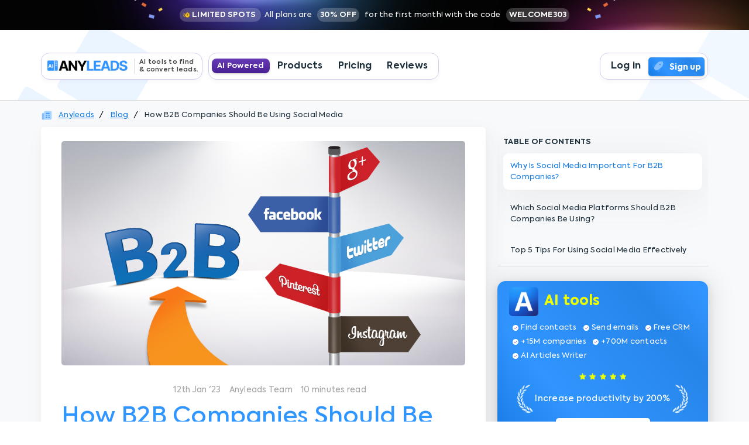

--- FILE ---
content_type: text/html; charset=UTF-8
request_url: https://anyleads.com/how-b2b-companies-should-be-using-social-media
body_size: 51002
content:
<!DOCTYPE html>
<html lang="en">

<head>
    <meta charset="UTF-8">
    <meta http-equiv="X-UA-Compatible" content="IE=edge">
    <meta name="viewport" content="width=device-width, initial-scale=1.0">
   
    
        <title>How B2B Companies Should Be Using Social Media - Anyleads</title>
        <meta property="og:image" content="https://images987.s3-us-west-1.amazonaws.com/theme_preview_custom_page_01-13-2023-63c19dfd63617.jpg" />
        <meta name="description" content="Social media has become an integral part of every modern business, and B2B companies are no exception. Unfortunately, many B2B companies are still not as active on social media as their B2C counterparts, and when asked why, the answers tend to sound something like this:" />
        <meta property="og:description" content="Social media has become an integral part of every modern business, and B2B companies are no exception. Unfortunately, many B2B companies are still not as active on social media as their B2C counterparts, and when asked why, the answers tend to sound something like this:" />
        <meta property="og:title" content="How B2B Companies Should Be Using Social Media" />
        <meta property="og:type" content="website" />
        <meta property="og:url" content="https://anyleads.com/how-b2b-companies-should-be-using-social-media" />

    
    
    <link rel="preload" as="font" type="font/woff2" href="/core/assets/fonts/Anyleads-Light.woff2" crossorigin="anonymous"/>
    <link rel="preload" as="font" type="font/woff2" href="/core/assets/fonts/Anyleads-LightItalic.woff2" crossorigin="anonymous"/>

    <link rel="shortcut icon" href="/core/assets/landing/images/anyleads.com/favicon.png" type="image/x-icon">
    <link rel="stylesheet" href="/core/assets/landing/plugins/bootstrap/css/bootstrap.min.css">
    <link rel="stylesheet" href="/core/assets/landing/css/style.css">
    <link rel="stylesheet" href="/core/assets/landing/css/icons.css?v=1743596382">

</head>

<body class="bgIllustrationSquare">

    <a href="https://dashboard.anyleads.com/register" style="text-decoration:none;">
        <div class="topBar bg-dark pt-3 pb-3 topBarHeaderPromo">
            <div class="container">
                <div class="row">
                    <div class="col-md-12">
                        <p class="text-white text-center mb-0 topBarHeaderPromoText">
                            <img width="50" class="topBarHeaderPromo_left" src="/core/assets/landing/images/promo_left.png" alt="">
                            
                            <strong class="">
                                <svg stroke="currentColor" fill="#f6c20d" stroke-width="0" viewBox="0 0 24 24" class="mr-1.5 text-yellow-300 font-bold w-4 h-4 " height="1em" width="1em" xmlns="http://www.w3.org/2000/svg"><path d="M13 3h4v2h-4zM3 8h4v2H3zm0 8h4v2H3zm-1-4h3.99v2H2zm19.707-5.293-1.414-1.414L18.586 7A6.937 6.937 0 0 0 15 6c-3.859 0-7 3.141-7 7s3.141 7 7 7 7-3.141 7-7a6.968 6.968 0 0 0-1.855-4.73l1.562-1.563zM16 14h-2V8.958h2V14z"></path></svg>
                                LIMITED SPOTS                            </strong>
                            <span>
                                All plans are <strong>30% OFF</strong> for the first month! with the code <strong>WELCOME303</strong>
                            </span>

                            <img width="50" class="topBarHeaderPromo_right" src="/core/assets/landing/images/promo_right.png" alt="">
                        </p>
                    </div>
                </div>
            </div>
        </div>
    </a>

    <!-- <div id="stripesHome"></div> -->

    <header class="header">
        <div class="container">
            <div class="row">
                <div class="col-12 col-sm-12 logo">
                
                    
                        <a href="/en" class="header_logo d-inline-block" style="float:left;">
                            <div class="wrapMenuElement">
                                <img src="/core/assets/landing/images/anyleads.com/logo.png" alt="" loading="lazy" class="logoHeader img-fluid light-logo" style="float:left;">
                                <div class="headerLogoSeparation">
                                    AI tools to find & convert leads.                                </div>
                                
                            </div>
                        </a>

                        <div class="wrapMenuElement wrapMenuElementHeaderRight" style="float:right;">   

                                    
                                <nav class="navbar navbar-expand-md navbar-light" style="float:left;">
                                        <ul class="navbar-nav nav justify-content-end navHeaderMenu">
                                            <li class="nav-item"> 
                                                <a class="nav-link" href="https://dashboard.anyleads.com/login">
                                                    Log in                                                </a>
                                            </li>
                                        </ul>

                                </nav>
                                
                                <a href="https://dashboard.anyleads.com/register">
                                    <button type="button" class="btn" style="margin:2px 0px 0px 0px;"><i class="mono-icon mono-icon-blue-rocket" style="float:none;display:inline-block;margin: 0px 10px -5px 0px;"></i>Sign up</button>
                                </a>
                        </div>

                        <div class="wrapMenuElement wrapMenuElementHeaderMenu" style="float:left;margin-left:10px;">

                            
                                <style>
                                    .aiPoweredBadgeHeader {
                                        margin-left:0px!important;
                                    }
                                </style>

                            
                            <div class="aiPoweredBadge aiPoweredBadgeHeader" style="margin-left:40px;margin-top:4px;">AI Powered</div>

                            <nav class="navbar navbar-expand-md navbar-light" style="float:left;">
                                
                                <div class="navbar-collapse" id="navbarNav">
                                    <ul class="navbar-nav nav justify-content-end navHeaderMenu">

                                    <li class="nav-item navigationProductsViewWrapper">

                                        <a class="nav-link " href="/products/en" style="position:relative;">
                                    
                                            <div class="navHeaderActiveCaretUp"></div>
                                            Products                                        </a>
                                            <div class="navigationProductsViewGlobal">
                                            <div class="navigationProductsViewGlobalTitleSection">
                                                <div class="navigationProductsViewGlobalTitleSectionBlock">
                                                    <h6 style="margin-top:0px;">Emailing, Cold emails & CRM <span class="navigationHeaderBadgeAi">AI Powered</span></h6>
                                                    <div class="navigationProductsView">
                                                        <div>
                                                                <a href="/product/en/sequence-cadence-newsletter-campaigns-tool">
                                                                    <div class="navigationProductsViewIcon">

                                                                        
                                                                        <img class="card-img" alt="illustration" src="/core/assets/landing/images/anyleads.com/product_7_a.svg">
                                                                                                                                                                                                                                                                                                                                                            
                                                                    </div>
                                                                    <span class="">Sequence (cadence) / newsletter campaigns tool</span>
                                                                </a>
                                                        </div>
                                                    </div>
                                                </div>

                                                <div class="navigationProductsViewGlobalTitleSectionBlock">
                                                    <h6>Data Extractions <span class="navigationHeaderBadgeAi">AI Powered</span></h6>
                                                    <div class="navigationProductsView">
                                                        <div>
                                                                <a href="/product/en/extract-b2b-emails-from-b2b-social-media">
                                                                    <div class="navigationProductsViewIcon">

                                                                        <img class="card-img" alt="illustration" src="/core/assets/landing/images/anyleads.com/product_10_a.svg">
                                                                                                                            
                                                                    </div>
                                                                    <span class="">Extract B2B emails from B2B social media</span>
                                                                </a>
                                                        </div>
                                                        <div>
                                                                <a href="/product/en/api-to-prevent-verify-emails-registration-on-your-service">
                                                                    <div class="navigationProductsViewIcon">

                                                                        
                                                                        <img class="card-img" alt="illustration" src="/core/assets/landing/images/anyleads.com/product_8_a.svg">
                                                                                                                                                                                                                                                                                                    
                                                                    </div>
                                                                    <span class="">API to prevent fake emails registration on your service</span>
                                                                </a>
                                                        </div>
                                                        <div>
                                                                <a href="/product/en/find-emails-from-first-name-last-name-and-company-name">
                                                                    <div class="navigationProductsViewIcon">

                                                                        <img class="card-img" alt="illustration" src="/core/assets/landing/images/anyleads.com/product_3_a.svg">
                                                                                                                                                                                                                                                                                                                                                                                                                                                                                                                                                                                            
                                                                    </div>
                                                                    <span class="">Find emails from first name, last name and company name</span>
                                                                </a>
                                                            </div>
                                                            <div>
                                                                <a href="/product/en/email-phone-social-media-extractor">
                                                                    <div class="navigationProductsViewIcon">

                                                                        <img class="card-img" alt="illustration" src="/core/assets/landing/images/anyleads.com/product_2_a.svg">
                                                                                                                                                                                                                                                                                                                                                                                                                                                                                                                                                                                                                                                    
                                                                    </div>
                                                                    <span class="">Email, phone &amp; social media extractor</span>
                                                                </a>
                                                            </div>
                                                    </div>
                                                </div>

                                                <div class="navigationProductsViewGlobalTitleSectionBlock">
                                                    <h6>Enrichment data <span class="navigationHeaderBadgeAi">AI Powered</span></h6>
                                                    <div class="navigationProductsView">
                                                        <div>
                                                                <a href="/product/en/enrichment-data-software-to-find-emails">
                                                                    <div class="navigationProductsViewIcon">

                                                                        <img class="card-img" alt="illustration" src="/core/assets/landing/images/anyleads.com/product_1_a.svg">
                                                                        
                                                                    </div>
                                                                    <span class="">Enrichment data software to find emails</span>
                                                                </a>
                                                        </div>
                                                        <div>
                                                                <a href="/product/en/daily-registered-domains-with-leads-information">
                                                                    <div class="navigationProductsViewIcon">

                                                                        
                                                                        <img class="card-img" alt="illustration" src="/core/assets/landing/images/anyleads.com/product_5_a.svg">

                                                                    </div>
                                                                    <span class="">Daily registered domains with leads information</span>
                                                                </a>
                                                        </div>
                                                    </div>
                                                </div>

                                                <div class="navigationProductsViewGlobalTitleSectionBlock">
                                                    <h6>Reviews</h6>
                                                    <div class="navigationProductsView">
                                                        <div>
                                                                <a href="/product/en/social-proof-notification-widget-tool">
                                                                    <div class="navigationProductsViewIcon">

                                                                        <img class="card-img" alt="illustration" src="/core/assets/landing/images/anyleads.com/product_9_a.svg">
                                                                                                                                                                                                                                            
                                                                    </div>
                                                                    <span class="">Social proof notification widget tool</span>
                                                                </a>
                                                        </div>
                                                    
                                                        <div>
                                                                <a href="/product/en/online-review-management-to-get-more-online-reviews">
                                                                    <div class="navigationProductsViewIcon">

                                                                        <img class="card-img" alt="illustration" src="/core/assets/landing/images/anyleads.com/product_6_a.svg">
                                                                                                                                                                                                                                                                                                                                                                                                                    
                                                                    </div>
                                                                    <span class="">Online review management to get more online reviews</span>
                                                                </a>
                                                        </div>
                                                    </div>
                                                </div>

                                                <div class="navigationProductsViewGlobalTitleSectionBlock">
                                                    <h6>SEO & Chatbot <span class="navigationHeaderBadgeAi">AI Powered</span></h6>
                                                    <div class="navigationProductsView">
                                                        <div>
                                                                <a href="/product/en/ai-seo-optimized-articles-generator">
                                                                    <div class="navigationProductsViewIcon">

                                                                        <img class="card-img" alt="illustration" src="/core/assets/landing/images/anyleads.com/product_12_a.svg">
                                                                        
                                                                    </div>
                                                                    <span class="">
                                                                        AI SEO optimized articles generator                                                                        
                                                                    </span>
                                                                    
                                                                </a>
                                                        </div>
                                                        <div>
                                                                <a href="/product/en/chatbot-solution-to-capture-and-convert-visitors-into-leads">
                                                                    <div class="navigationProductsViewIcon">

                                                                        <img class="card-img" alt="illustration" src="/core/assets/landing/images/anyleads.com/product_4_a.svg">
                                                                                                                                                                                                                                                                                                                                                                                                                                                                                                                                    
                                                                    </div>
                                                                    <span class="">Chatbot solution to capture and convert visitors into leads</span>
                                                                </a>
                                                         </div>
                                                    </div>
                                                </div>

                                             
                                            </div>
                                        </div>
                                        
                                    </li>
                                    <li class="nav-item"> <a class="nav-link " href="/pricing/en">Pricing</a></li>
                                    <li class="nav-item"> <a class="nav-link " href="/reviews/en">Reviews</a></li>
                
                                    </ul>
                                </div>
                            </nav>


                        </div>

                        

                    
                </div>
            </div>
        </div>
    </header>
<section id="blog" class="articleBlog" style="">

<div class="container">

	<div class="row-fluid">

		<ul class="breadcrumb" style="margin-bottom:10px;margin-top:15px;font-size:13px;">
			<li><i class="mono-icon mono-icon-blue-newspaper" style="margin-top:0px;margin-right:10px;"></i> <a href="/" title="Anyleads">Anyleads</a></li>
			<li><a class="" href="/blog">Blog</a></li>
			<li>How B2B Companies Should Be Using Social Media</li>
		</ul>
		
	</div>

	<div class="row-fluid">

		<div class="col-lg-8" style="float:left;">

			
			<div class="wrapperContentArticleBlog">

				<div class="wrapperImageBlog">
					<img src="https://images987.s3-us-west-1.amazonaws.com/theme_preview_custom_page_01-13-2023-63c19dfd63617.jpg" alt="">
				</div>
			
				<div class="wrapperLeftArticleBlogInfos">
						<ul class="" style="margin:0px;">	
							<li>12th Jan '23</li>
							<li>Anyleads Team</li>
							<li>10 minutes read</li>
						</ul>
				</div>

				<h1>How B2B Companies Should Be Using Social Media</h1>

				
				  <br />  <p dir="ltr"><img src="https://lh3.googleusercontent.com/ZUBCJuycKidpo-1O0HgBfMndYPFPZaMcGl7HsBNXy7vCZfotJmrfb0YVGuK5EfAaq8yw39DnmctfqWLoK5qsjtKQI2grEgxx9opQW6R5uFzBBmsZxb-omQTj-iijxDpHlVFkkRhmubcban44l0gbctdShAlOxKqDsEtPLOvWNYZaP1PdVyZ32yStB46d7Q" width="624" height="347" /></p>  <p dir="ltr">Source: <a target="_blank" href="https://onlinepr-blog.com/wp-content/uploads/2017/03/B2B_social_media-1.jpg">onlinepr-blog</a></p>  <p dir="ltr">Social media has become an integral part of every modern business, and B2B companies are no exception.</p>  <p dir="ltr">Unfortunately, many B2B companies are still not as active on social media as their B2C counterparts, and when asked why, the answers tend to sound something like this:</p>  <ul>  <li dir="ltr" aria-level="1">  <p dir="ltr" role="presentation">Our consumer base is too narrow</p>  </li>  <li dir="ltr" aria-level="1">  <p dir="ltr" role="presentation">Selling our products and services requires a longer sales cycle</p>  </li>  <li dir="ltr" aria-level="1">  <p dir="ltr" role="presentation">B2B sales involve more personal interactions and relationship-building through social media is not as effective</p>  </li>  </ul>  <p dir="ltr">While these points may be true, it&rsquo;s also true that regardless, B2B companies need to:</p>  <ul>  <li dir="ltr" aria-level="1">  <p dir="ltr" role="presentation">Reach and engage their target audience</p>  </li>  <li dir="ltr" aria-level="1">  <p dir="ltr" role="presentation">Communicate the benefits of their business offer</p>  </li>  <li dir="ltr" aria-level="1">  <p dir="ltr" role="presentation">Track the effectiveness of their marketing efforts</p>  </li>  </ul>  <p dir="ltr">So, what&rsquo;s the best way for B2B companies to go about this?&nbsp;</p>  <p dir="ltr">Creating and maintaining a strong social media presence is essential to reaching potential clients and business partners, even in the B2B space.&nbsp;</p>  <p dir="ltr">If you're not quite sure how to start with social media, this article is for you. We'll explain how B2B companies can effectively use social media to drive business growth and establish themselves as industry leaders.</p>  <h2 dir="ltr" id="Why_Is_Social_Media_Important_For_B2B_Companies?">Why Is Social Media Important For B2B Companies?</h2>  <br />  <p dir="ltr">There are several reasons why social media is important for B2B companies.&nbsp;</p>  <p dir="ltr">First and foremost, our society is largely run by social media. This means that if you want to reach a wider audience and build brand awareness, you&rsquo;ll need to establish a strong social media presence.&nbsp;</p>  <p dir="ltr">What does that entail? If you run a B2B brand, you should strive to consistently create quality and engaging content that showcases your expertise in the industry.</p>  <p dir="ltr">Apart from that, social media platforms also provide a space for B2B companies to interact with both their current and potential business partners.&nbsp;</p>  <p dir="ltr">You can use these interactions to gather valuable insights about your target audience and strengthen relationships with them.&nbsp;</p>  <p dir="ltr">Lastly, social media can help your B2B company drive traffic and leads to your website.&nbsp;</p>  <p dir="ltr">How? Through sharing links to your website and blog posts on your social media, you can attract potential partners to your site. Once on your site, a potential partner will be able to explore what you have to offer in greater detail, and determine whether they&rsquo;d be a good fit for your brand.</p>  <h2 dir="ltr" id="Which_Social_Media_Platforms_Should_B2B_Companies_Be_Using?">Which Social Media Platforms Should B2B Companies Be Using?</h2>  <br />  <p dir="ltr">If you&rsquo;re struggling to decide which social media platforms to use, consider the following factors:</p>  <ul>  <li dir="ltr" aria-level="1">  <p dir="ltr" role="presentation">Where do you have the biggest potential to reach your target audience?</p>  </li>  <li dir="ltr" aria-level="1">  <p dir="ltr" role="presentation">What is the <a target="_blank" href="https://www.designrush.com/agency/branding/trends/how-much-does-branding-cost">cost of branding</a> on each of these platforms?</p>  </li>  <li dir="ltr" aria-level="1">  <p dir="ltr" role="presentation">What are your marketing goals?</p>  </li>  </ul>  <p dir="ltr">LinkedIn is currently considered a go-to platform for B2B companies.</p>  <p dir="ltr">This social media platform has a large user base of business professionals, and it is specifically designed for networking and sharing content with potential clients and partners.&nbsp;</p>  <p dir="ltr">However, advertising on LinkedIn is generally more expensive compared to other platforms. This means that companies with restrictive budgets need to weigh the cost of LinkedIn advertising against the potential benefits of reaching a highly targeted audience.</p>  <p dir="ltr"><img src="https://lh5.googleusercontent.com/FJbrxU0QQp0uqtB7FXVgueepleMc-B_0wRTSszVee4AFPrEYk1xvY_TXSeEiXMEGOzeqpkbyxo_dd0DCDSrBxo062ZWvSM8jJIG2bjKlbETiBcdd_4S0AZYDeACu4GsYJ6GqWxM0qyg6iSMjoVyom37V1BmdbXszN-1AhuEjB2-SmTZUb5XgnoOszfSaLQ" width="624" height="444" /></p>  <p dir="ltr">Source: <a target="_blank" href="https://cdn.statcdn.com/Infographic/images/normal/3509.jpeg">statista</a></p>  <p dir="ltr">You also have platforms like Facebook and Twitter.&nbsp;</p>  <p dir="ltr">These two platforms are great for sharing quick industry updates and <a target="_blank" href='https://www.trollishly.com/buy-tiktok-followers/'>engaging with your followers</a> in a more personal way.&nbsp;</p>  <p dir="ltr">Moreover, Twitter and Facebook offer more cost-effective advertising space, with Twitter&rsquo;s average advertising cost (CPC) coming down to $0.38 per click and Facebook&rsquo;s average CPC coming down to $0.97. As for LinkedIn, the average CPC is $5.26.</p>  <p dir="ltr">The downside of these platforms? They may not be as effective at reaching a specifically B2B audience.</p>  <p dir="ltr">What makes LinkedIn more effective at reaching a B2B audience is, for the most part, its professional focus.&nbsp;</p>  <p dir="ltr">This means that LinkedIn is more likely to be used by professionals and decision-makers, while Twitter and Facebook are more general social media platforms, used by a wide range of people, for a variety of purposes.&nbsp;</p>  <br /><br />  <div id="wrapperBlogProductInclude">
	<div class="col-lg-6" style="float:left;">
		<img src="/core/assets/landing/images/anyleads.com/logo.png" style="width:100px;height:auto;" alt="" loading="lazy" class="" style="float:left;">
		<img src="/core/assets/landing/images/productDemoBlog.png" alt="">
	</div>
	<div class="col-lg-6" style="float:left;">
		<h5 style="margin-top:10px;">AI tools to find leads</h5>
		<ul>
			<li>
				<img src="/core/assets/landing/images/blogInsertcheck.svg" alt="">
				Send emails at scale
			</li>
			<li>
				<img src="/core/assets/landing/images/blogInsertcheck.svg" alt="">
				Access to 15M+ companies
			</li>
			<li>
				<img src="/core/assets/landing/images/blogInsertcheck.svg" alt="">
				Access to 700M+ contacts
			</li>
			<li>
				<img src="/core/assets/landing/images/blogInsertcheck.svg" alt="">
				Data enrichment
			</li>
			<li>
				<img src="/core/assets/landing/images/blogInsertcheck.svg" alt="">
				AI SEO writer 
			</li>
			<li>
				<img src="/core/assets/landing/images/blogInsertcheck.svg" alt="">
				Social emails scraper
			</li>
		</ul>
		<a href="https://dashboard.anyleads.com/register">
            <button type="button" class="btn" style="font-size:17px;margin:2px 0px 0px 0px;">
				<i class="mono-icon mono-icon-blue-rocket" style="float:none;display:inline-block;margin: 0px 10px -5px 0px;"></i> Get Started. It's Free.
			</button>
        </a>
	</div>
</div>
<h2 dir="ltr" id="Top_5_Tips_For_Using_Social_Media_Effectively">Top 5 Tips For Using Social Media Effectively</h2>  <br />  <p dir="ltr">After you decide which social media platform or platforms to utilize for your B2B company, the next step is to put a strategy in place. Here are our top five tips to help you create and maintain a social media presence.</p>  <ol>  <li dir="ltr" aria-level="1">Track key metrics to gain insights into your audience</li>  </ol>  <br />  <p dir="ltr">Defining your goals and your target audience before you start using social media is a key part of <a target="_blank" href='https://predis.ai/social-media-video-maker/'>creating personalized content</a>.&nbsp;</p>  <p dir="ltr">However, you can also use social media analytics to gain even more insights into your audience. Looking at key metrics will tell you the current demographic of your followers and determine what content they&rsquo;re most interested in. This way, you can get a better glimpse into who your audience is, how they behave, and what they connect to.</p>  <p dir="ltr">These insights will in turn help you craft a strategy that delivers measurable results.</p>  <ol start="2">  <li dir="ltr" aria-level="1">Plan out your social media content in advance</li>  </ol>  <br />  <p dir="ltr">We&rsquo;ve established that having a strong social media presence includes creating high-quality content that&rsquo;s relevant to your audience.</p>  <p dir="ltr">However, if you want to establish yourself as a market leader and generate more leads as a result, you&rsquo;ll need to do a lot more than just create content.</p>  <p dir="ltr">You&rsquo;ll need to create quality content consistently, and this requires planning and creativity.</p>  <p dir="ltr">What&rsquo;s the best way to organize this?</p>  <p dir="ltr">Content calendars!</p>  <p dir="ltr">Content calendars can help you plan out your social media posts in advance and ensure that you stay organized without experiencing last-minute panic. They can also help you keep track of different types of content, such as blog posts, videos, infographics, industry news, and more.</p>  <p dir="ltr"><strong>Expert tip:</strong> If you’re struggling with ideas for content generation, you can use a <a target="_blank" href='https://blog.walls.io/socialmedia/what-is-a-social-media-wall/'>social media wall</a> to share user-generated content around your brand or to find inspiration in what your audience is saying about you.</p>  <ol start="3">  <li dir="ltr" aria-level="1">Engage your followers through visuals</li>  </ol>  <br />  <p dir="ltr">Visual content, such as eye-catching images and videos, is more likely to engage your followers and increase the reach of your posts. This makes incorporating them into your social media strategy something worth exploring.</p>  <p dir="ltr">For example, social media platforms are great for sharing images that showcase the features and benefits of your products or services.&nbsp;</p>  <p dir="ltr">If you&rsquo;re a service-based company, you can help your potential clients better understand how your offer can solve their problems.&nbsp;</p>  <p dir="ltr">How? Through infographics and interactive video content that demonstrates your business offer. And the best part? You don’t need a full production team to make it happen.  Now, you can use tools like Focal, an <a target="_blank" href='https://focalml.com/'>AI video generator</a>, to turn basic ideas or scripts into engaging videos quickly and without a steep learning curve. These tools are especially useful for B2B brands that want to explain complex services in a simple, visual way. Likewise, you can explore platforms that help create blog posts, graphics, and other types of content to round out your social strategy and keep it consistent across channels.</p>  <p dir="ltr">You can also use visuals to showcase the people and processes behind your business, which can help humanize your brand and build trust with your potential partners.</p>  <ol start="4">  <li dir="ltr" aria-level="1">Engage with your audience and your business partners</li>  </ol>  <br />  <p dir="ltr">Social media is intended to be used for two-way conversations. That means that you should use it to regularly engage with your followers and develop relationships with business partners.</p>  <p dir="ltr">If people are leaving comments on your social media posts or sending you messages regarding your business, respond to them in a timely and professional manner.</p>    <p dir="ltr">If your clients are not leaving feedback, reach out and ask them to write a testimonial. If they&rsquo;re unhappy with the way you&rsquo;ve handled a situation, offer them support and address their complaints.</p>  <p dir="ltr">Participating in relevant conversations, sharing thought leadership content, and being a part of industry-specific groups are all ways to engage with your audience and network with other professionals on social media.</p>  <ol start="5">  <li dir="ltr" aria-level="1">Use relevant hashtags in your social media posts</li>  </ol>  <br />  <p dir="ltr">With a bit of research, you can increase the visibility of your social media posts by using the right industry- or topic-related hashtags in them.</p>  <p dir="ltr">Besides providing an opportunity for potential clients to easily discover your company, hashtags &ndash; particularly branded hashtags &ndash; can also help social media users engage with your content more conveniently.</p>  <p dir="ltr">Whichever hashtags you opt for, keep them authentic and relevant to your company.&nbsp;</p>  <p dir="ltr">And remember that just as the right hashtags can attract a new audience to your social media, hashtag overkill can turn them off. So, steer clear of spam!</p>  <br /><br /><br /><br />  <h2 dir="ltr" id="Case_Studies:_How_Successful_B2B_Companies_Are_Using_Social_Media">Case Studies: How Successful B2B Companies Are Using Social Media</h2>  <br />  <ol>  <li dir="ltr" aria-level="1">HubSpot and LinkedIn</li>  </ol>  <br />  <p dir="ltr"><img src="https://lh4.googleusercontent.com/ACxY4OOinY4OUyANpDICGWskVnPhVQAj8WHnnPePyRRH7iwQVW_Pnu4A-M2Ps7B5A_pt96ADL5MLM1PPDjpR9dM7DXo0jm1Pdytzfcop3ykNk9hfodw_rGXCnW2KkDQfrtt9zpCL7zLxklzuYt3G4f2TdjiBByEkhwp0L9EPMrR5UxJxMqR_21cAKsM0_g" width="602" height="337" /></p>  <br />  <p dir="ltr">HubSpot is an example of a B2B software company that successfully leveraged LinkedIn for the growth of its business.</p>  <p dir="ltr">After recognizing that their potential clients were on LinkedIn, HubSpot created a company page on this social media platform and started posting regular updates about their products, services, and industry news.</p>  <p dir="ltr">Then, with the use of LinkedIn&rsquo;s sponsored content feature, HubSpot decided to target its audience through personalized advertisements.</p>  <p dir="ltr">HubSpot also used LinkedIn&rsquo;s advanced search feature to personally reach out to potential clients through messaging, where they would introduce their company and the benefits of their services.</p>  <p dir="ltr">Finally, in an effort to improve direct engagement with potential clients, HubSpot established LinkedIn groups for specific industries and invited clients to join in order to demonstrate their expertise in each of the fields.</p>  <p dir="ltr">Using LinkedIn, HubSpot was able to:</p>  <ul>  <li dir="ltr" aria-level="1">  <p dir="ltr" role="presentation">Connect with potential clients and build strong relationships with them</p>  </li>  <li dir="ltr" aria-level="1">  <p dir="ltr" role="presentation">Establish itself as an industry thought leader</p>  </li>  <li dir="ltr" aria-level="1">  <p dir="ltr" role="presentation">Increase brand awareness</p>  </li>  </ul>  <br />  <ol start="2">  <li dir="ltr" aria-level="1">McKinsey &amp; Company and Twitter</li>  </ol>  <br />  <p dir="ltr"><img src="https://lh5.googleusercontent.com/wc5xfR0z0SpryhzOmK1grdZhM5oEJCaY_KOHerX6JBYYpeSEzW4pVLbzcN7KwxID0uzjIHTrxZ_DXroXYvky_8_P7397WxKwnSggf8CgbujRad54nnjbFCJMEWesMpyuy8FbImTAXUp2DMzBG9K5ATOqkp9c0SFHlw1w5q-vOZJ0gkzc6YeMI7tNL1Fxww" width="602" height="378" /></p>  <br />  <p dir="ltr">McKinsey &amp; Company is a B2B global management consulting firm with a Twitter presence that is hard to miss.</p>  <p dir="ltr">Much like HubSpot did with LinkedIn, the company utilized Twitter to post regular thought leadership content and find potential clients to engage with.</p>  <p dir="ltr">They did this through Twitter&rsquo;s advanced search feature and hashtags.</p>  <p dir="ltr">Another thing McKinsey has been vocal about is how useful Twitter is for identifying which follower-generated messages to respond to in order to:</p>  <ul>  <li dir="ltr" aria-level="1">  <p dir="ltr" role="presentation">Increase social media engagement;</p>  </li>  <li dir="ltr" aria-level="1">  <p dir="ltr" role="presentation">Efficiently manage a reputation crisis; and</p>  </li>  <li dir="ltr" aria-level="1">  <p dir="ltr" role="presentation">Provide stellar customer service.</p>  </li>  </ul>  <p dir="ltr">In the past, the company has relied on brief, prompt and friendly responses to customer feedback as a way of showing that they care about them and resolving their issues efficiently.</p>  <br />  <ol start="3">  <li dir="ltr" aria-level="1">Caterpillar Inc. and Facebook</li>  </ol>  <br />  <p dir="ltr"><img src="https://lh4.googleusercontent.com/hxB-jdjf1qRZgUQqowA_v3vZi04m090LXV42RGq4mqJ-gwTriejduA86Ywf0gCczx2GlGuiPAeC2WXImGv56HWR3LbG9mQAlchErSMNMrEqviqcwJyR8jgam43jEqX5e-TxDtTNmezr9Jt5lyIMXEIuJbLX40dEWA_L1naDFSS0HAleQn2qQEOj9mHZ0ew" width="602" height="289" /></p>  <br />  <p dir="ltr">Caterpillar Inc. is a global N2N manufacturer of industrial equipment for mining, construction, and forestry.&nbsp;</p>  <p dir="ltr">If you visit their Facebook page, you&rsquo;ll see that they&rsquo;re quite active and that their social media posts have high engagement.</p>  <p dir="ltr">In addition to using the same strategies as HubSpot and McKinsey &amp; Company are using on LinkedIn and Twitter, Caterpillar Inc. is also using Facebook's events feature to promote webinars and other events related to their products and services.&nbsp;</p>  <p dir="ltr">This social media strategy has helped them generate interest and leads from potential clients.</p>  <h2 dir="ltr" id="Key_Takeaways_On_B2B_Social_Media_Presence">Key Takeaways On B2B Social Media Presence</h2>  <br />  <p dir="ltr">Social media is an important marketing tool for B2B companies, as it can help them reach and engage with their target audience in a cost-effective and measurable way.&nbsp;</p>  <p dir="ltr">Some key takeaways for effectively using social media as a B2B company include:</p>  <ul>  <li dir="ltr" aria-level="1">  <p dir="ltr" role="presentation">Identifying the right social media platforms for your target audience</p>  </li>  <li dir="ltr" aria-level="1">  <p dir="ltr" role="presentation">Developing a personalized content strategy and creating a regular editorial calendar</p>  </li>  <li dir="ltr" aria-level="1">  <p dir="ltr" role="presentation">Using social media to build relationships with potential clients and partners</p>  </li>  <li dir="ltr" aria-level="1">  <p dir="ltr" role="presentation">Measuring the success of social media efforts by tracking analytics&nbsp;</p>  </li>  </ul>  <br /><br />  <p dir="ltr"><strong>Authors Bio</strong></p>  <br />  <p dir="ltr">Sarah Watson is an economist and content writer currently employed with <a target="_blank" href="https://www.digitalstrategyone.com/">DigitalStrategyOne</a>. She&rsquo;s a passionate blogger expressing herself through her creative and informative articles about online marketing strategies.&nbsp;</p>  <div>&nbsp;</div>  <p>&nbsp;</p>			</div>
		</div>

		<div class="col-lg-4 wrapperColumnRightGlobal" style="float:left;">
			<div class="wrapperColumnRight">
					<div id="wrapperExplainersRight" class="">
						<nav class='tableOfContent'><span class='tableContentTitle'>Table of contents</span><ol><li class='level1'><a class='activeTableContent' href='#Why_Is_Social_Media_Important_For_B2B_Companies?' title='Why Is Social Media Important For B2B Companies?'>Why Is Social Media Important For B2B Companies?</a></li><li class='level1'><a class='' href='#Which_Social_Media_Platforms_Should_B2B_Companies_Be_Using?' title='Which Social Media Platforms Should B2B Companies Be Using?'>Which Social Media Platforms Should B2B Companies Be Using?</a></li><li class='level1'><a class='' href='#Top_5_Tips_For_Using_Social_Media_Effectively' title='Top 5 Tips For Using Social Media Effectively'>Top 5 Tips For Using Social Media Effectively</a></li><li class='level1'><a class='' href='#Case_Studies:_How_Successful_B2B_Companies_Are_Using_Social_Media' title='Case Studies: How Successful B2B Companies Are Using Social Media'>Case Studies: How Successful B2B Companies Are Using Social Media</a></li><li class='level1'><a class='' href='#Key_Takeaways_On_B2B_Social_Media_Presence' title='Key Takeaways On B2B Social Media Presence'>Key Takeaways On B2B Social Media Presence</a></li></ol></li></ol></nav>
						<div id="wrapperExplainer_1">
							<div id="wrapperExplainer_1_head">
								<img class="decorationBlogRightIcon" style="float:left;" width="50" src="/core/assets/landing/images/anyleads.com/favicon.png" alt="">
								<h3 style="margin-top:10px;">AI tools </h3>
								<br>
								
							</div>
							<div id="wrapperExplainer_1_list">
								<ul>
									<li>
										<svg xmlns="http://www.w3.org/2000/svg" width="12" height="12" fill="none"><path fill="#fff" d="M6 11c1.38 0 2.63-.56 3.536-1.464A4.984 4.984 0 0 0 11 6c0-1.38-.56-2.63-1.464-3.536A4.984 4.984 0 0 0 6 1c-1.38 0-2.63.56-3.536 1.464A4.984 4.984 0 0 0 1 6c0 1.38.56 2.63 1.464 3.536A4.984 4.984 0 0 0 6 11Z"></path><path stroke="#8A57EA" stroke-linecap="round" stroke-linejoin="round" d="m4 6 1.5 1.5 3-3"></path></svg>
										Find contacts
									</li>
									<li>
										<svg xmlns="http://www.w3.org/2000/svg" width="12" height="12" fill="none"><path fill="#fff" d="M6 11c1.38 0 2.63-.56 3.536-1.464A4.984 4.984 0 0 0 11 6c0-1.38-.56-2.63-1.464-3.536A4.984 4.984 0 0 0 6 1c-1.38 0-2.63.56-3.536 1.464A4.984 4.984 0 0 0 1 6c0 1.38.56 2.63 1.464 3.536A4.984 4.984 0 0 0 6 11Z"></path><path stroke="#8A57EA" stroke-linecap="round" stroke-linejoin="round" d="m4 6 1.5 1.5 3-3"></path></svg>
										Send emails
									</li>
									<li>
										<svg xmlns="http://www.w3.org/2000/svg" width="12" height="12" fill="none"><path fill="#fff" d="M6 11c1.38 0 2.63-.56 3.536-1.464A4.984 4.984 0 0 0 11 6c0-1.38-.56-2.63-1.464-3.536A4.984 4.984 0 0 0 6 1c-1.38 0-2.63.56-3.536 1.464A4.984 4.984 0 0 0 1 6c0 1.38.56 2.63 1.464 3.536A4.984 4.984 0 0 0 6 11Z"></path><path stroke="#8A57EA" stroke-linecap="round" stroke-linejoin="round" d="m4 6 1.5 1.5 3-3"></path></svg>
										Free CRM
									</li>
									
									<li>
										<svg xmlns="http://www.w3.org/2000/svg" width="12" height="12" fill="none"><path fill="#fff" d="M6 11c1.38 0 2.63-.56 3.536-1.464A4.984 4.984 0 0 0 11 6c0-1.38-.56-2.63-1.464-3.536A4.984 4.984 0 0 0 6 1c-1.38 0-2.63.56-3.536 1.464A4.984 4.984 0 0 0 1 6c0 1.38.56 2.63 1.464 3.536A4.984 4.984 0 0 0 6 11Z"></path><path stroke="#8A57EA" stroke-linecap="round" stroke-linejoin="round" d="m4 6 1.5 1.5 3-3"></path></svg>
										+15M companies
									</li>
									<li>
										<svg xmlns="http://www.w3.org/2000/svg" width="12" height="12" fill="none"><path fill="#fff" d="M6 11c1.38 0 2.63-.56 3.536-1.464A4.984 4.984 0 0 0 11 6c0-1.38-.56-2.63-1.464-3.536A4.984 4.984 0 0 0 6 1c-1.38 0-2.63.56-3.536 1.464A4.984 4.984 0 0 0 1 6c0 1.38.56 2.63 1.464 3.536A4.984 4.984 0 0 0 6 11Z"></path><path stroke="#8A57EA" stroke-linecap="round" stroke-linejoin="round" d="m4 6 1.5 1.5 3-3"></path></svg>
										+700M contacts
									</li>
									<li>
										<svg xmlns="http://www.w3.org/2000/svg" width="12" height="12" fill="none"><path fill="#fff" d="M6 11c1.38 0 2.63-.56 3.536-1.464A4.984 4.984 0 0 0 11 6c0-1.38-.56-2.63-1.464-3.536A4.984 4.984 0 0 0 6 1c-1.38 0-2.63.56-3.536 1.464A4.984 4.984 0 0 0 1 6c0 1.38.56 2.63 1.464 3.536A4.984 4.984 0 0 0 6 11Z"></path><path stroke="#8A57EA" stroke-linecap="round" stroke-linejoin="round" d="m4 6 1.5 1.5 3-3"></path></svg>
										AI Articles Writer
									</li>
								</ul>
							</div>
							<div class="row-fluid">
								<img src="/core/assets/landing/images/aside_star.svg" alt="">
								<img src="/core/assets/landing/images/aside_star.svg" alt="">
								<img src="/core/assets/landing/images/aside_star.svg" alt="">
								<img src="/core/assets/landing/images/aside_star.svg" alt="">
								<img src="/core/assets/landing/images/aside_star.svg" alt="">
							</div>
							<h5>
								<svg class="decorationBlogRight" xmlns="http://www.w3.org/2000/svg" width="27" height="50" fill="none"><path fill="#fff" fill-opacity="0.8" fill-rule="evenodd" d="M13.567 6.949a2.858 2.858 0 0 1-.406-.005s.03-.048.079-.137c.049-.089.126-.217.223-.373l.014-.023c.094-.15.205-.329.335-.52l.03-.045a9.83 9.83 0 0 1 .308-.448v-.001l.108-.153c.6-.877 1.315-1.67 2.127-2.359a6.8 6.8 0 0 1 1.465-.74c.666-.26 1.347-.48 2.039-.661.682-.184 1.33-.317 1.807-.404.184-.033.343-.058.468-.078l.097-.015.21-.029s-.132.151-.362.403L22 1.48c-.22.24-.503.55-.84.895-.394.405-.85.866-1.348 1.334-.51.481-1.046.934-1.606 1.357-.611.462-1.27.86-1.964 1.186a8.04 8.04 0 0 1-1.913.614 4.005 4.005 0 0 1-.29.044 4.719 4.719 0 0 1-.473.04Zm9.325 40.79c.051-.1.093-.205.125-.313 0 0-.233-.082-.605-.205a50.483 50.483 0 0 0-1.441-.448 44.528 44.528 0 0 0-1.705-.474 9.583 9.583 0 0 0-1.397-.282 5.281 5.281 0 0 0-1.375.143c-.538.11-1.133.26-1.685.404-.42.11-.813.217-1.141.305l-.005.001h-.002l-.312.085-.625.166s.057.036.16.094c.104.058.258.142.451.243a17.8 17.8 0 0 0 3.639 1.45c.71.198 1.44.325 2.175.377a5.521 5.521 0 0 0 2.054-.217 3.153 3.153 0 0 0 1.16-.648c.215-.195.393-.426.529-.682Zm-5.777-3.414c-.033.106-.08.207-.137.303-.141.244-.329.46-.552.634a2.624 2.624 0 0 1-.509.312 3.22 3.22 0 0 1-.707.228 5.242 5.242 0 0 1-2.138-.053 10.175 10.175 0 0 1-2.2-.76 14.423 14.423 0 0 1-2.02-1.155l-.098-.068a15.26 15.26 0 0 1-.718-.524l-.063-.05c-.214-.171-.405-.324-.56-.462l-.177-.155c-.092-.08-.168-.148-.226-.202-.094-.087-.142-.134-.142-.134s.252-.002.656-.002l.693-.008.828-.014a67.62 67.62 0 0 1 1.744-.022c.14.002.274.005.4.01.127.004.253.009.371.02.206.014.41.045.611.093.455.145.902.314 1.338.506.377.162.787.335 1.19.504l.441.187c.537.226 1.026.428 1.388.577.363.148.587.235.587.235Zm-5.688-3.618c.074-.08.139-.168.192-.263l-.143-.094c-.058-.037-.13-.086-.216-.144-.05-.035-.106-.072-.166-.112-.316-.217-.75-.52-1.213-.861-.415-.306-.855-.646-1.265-.962l-.137-.106a24.577 24.577 0 0 0-.582-.449l-.046-.034a5.667 5.667 0 0 0-.276-.2 3.005 3.005 0 0 0-.242-.162 2 2 0 0 0-.252-.133l-.065-.03c-.075-.034-.152-.07-.237-.102-.095-.036-.194-.07-.297-.107l-.05-.018a15.857 15.857 0 0 0-.376-.127h-.004c-.127-.042-.26-.085-.397-.124l-.227-.068h-.001l-.187-.056a216.09 216.09 0 0 1-1.045-.314l-.2-.06c-.131-.041-.256-.08-.379-.12l-.238-.073c-.153-.046-.295-.09-.417-.13l-.618-.202.094.172.074.125a14.986 14.986 0 0 0 1.26 1.838 13.562 13.562 0 0 0 1.643 1.725 9.59 9.59 0 0 0 1.97 1.355 5.703 5.703 0 0 0 .556.247l.05.02c.178.07.36.13.546.177.163.045.328.08.495.107.158.02.306.035.445.04.247.008.494-.012.736-.062.192-.041.38-.106.556-.192.251-.121.475-.291.66-.5Zm-4.173-5.435a1.335 1.335 0 0 1-.254.192 2.006 2.006 0 0 1-.764.272c-.19.03-.385.034-.577.014a2.91 2.91 0 0 1-.71-.17 3.844 3.844 0 0 1-.836-.429 5.971 5.971 0 0 1-.947-.776 9.647 9.647 0 0 1-1.42-1.872c-.206-.346-.388-.7-.557-1.049l-.067-.146-.17-.373a6.31 6.31 0 0 1-.129-.317 9.676 9.676 0 0 0-.073-.188c-.12-.306-.215-.596-.301-.862L.43 29.51c-.078-.24-.138-.458-.19-.647l-.025-.093c-.03-.116-.053-.219-.074-.308-.017-.074-.031-.137-.045-.19-.03-.115-.04-.18-.04-.18s.2.133.517.349c.079.055.163.113.257.173l.196.132.096.065c.112.073.229.151.35.232l.31.205a78.372 78.372 0 0 1 1.392.941c.218.152.418.304.591.447.087.073.167.143.243.212.076.07.136.136.193.202.057.067.113.14.174.222l.025.035c.055.073.114.153.172.236a20.207 20.207 0 0 1 .212.308c.076.108.15.218.225.336l.135.202c.27.402.558.831.843 1.224l.059.086.06.085c.024.037.05.072.077.106l.044.059.084.115c.05.068.1.134.146.2.075.095.145.188.21.274l.001.001a14.075 14.075 0 0 0 .338.432l.136.17c.066.086.112.13.112.13Zm-2.827-6.184c.103-.022.202-.056.297-.102 0 0-.021-.052-.057-.15a5.983 5.983 0 0 0-.045-.117c-.031-.082-.07-.18-.109-.294l-.058-.16-.045-.124-.03-.079c-.028-.078-.058-.16-.086-.246-.07-.2-.145-.42-.222-.645l-.033-.095c-.082-.26-.169-.533-.259-.805l-.068-.227c-.06-.197-.118-.39-.178-.577a14.888 14.888 0 0 0-.434-1.29c-.082-.18-.18-.35-.295-.51a7.887 7.887 0 0 0-.428-.59l-.196-.249c-.102-.128-.205-.26-.312-.393-.176-.22-.35-.438-.524-.653-.123-.152-.24-.3-.353-.442l-.136-.171-.09-.112a6.422 6.422 0 0 1-.129-.163 23.13 23.13 0 0 0-.183-.241c-.235-.304-.378-.492-.378-.492s-.01.06-.019.183a7.835 7.835 0 0 0-.04.515c-.009.219-.015.481-.017.777v.114l.001.054.001.061.006.239.006.144a9.6 9.6 0 0 0 .07.9l.008.068c.017.161.035.325.061.49.03.189.065.38.1.572l.001.003.058.283c.017.08.037.159.057.237l.012.049c.092.378.207.75.344 1.114l.001.002c.067.18.132.358.21.526a8.525 8.525 0 0 0 .564 1.031c.112.16.223.309.333.44a3.86 3.86 0 0 0 .65.631 2.9 2.9 0 0 0 .609.36c.174.073.357.127.544.16.263.043.532.035.791-.027Zm-.253-6.86c-.1.015-.203.02-.304.011a1.98 1.98 0 0 1-.75-.211 2.542 2.542 0 0 1-.92-.832 4.858 4.858 0 0 1-.72-1.928 8.15 8.15 0 0 1-.058-.459l-.009-.08a7.01 7.01 0 0 1-.022-.278l-.007-.141-.003-.071c0-.023 0-.047-.002-.07a10.65 10.65 0 0 1 .037-1.152c.065-.737.192-1.468.38-2.185.09-.327.18-.634.269-.904l.029-.083c.083-.236.157-.446.223-.625.158-.39.262-.62.262-.62l.205.563.041.117.058.163.065.172.055.148.016.042c.077.21.16.437.25.672l.167.449.117.314c.02.06.042.118.063.177.025.068.05.136.073.205.023.068.048.134.072.2l.061.168.088.262.03.092.03.098.02.067.009.032.036.128c.054.184.091.373.11.564a9.017 9.017 0 0 1 .005.938v.011c-.002.062-.003.126-.003.192l-.004.198-.004.136a11.62 11.62 0 0 1-.01.268l-.008.424-.003.14c-.002.092-.005.185-.005.279v.81c.003.063.004.124.005.184v.001l.005.185c.003.064.003.127.003.189 0 .052.001.103.003.152l.01.229.004.067.014.3.005.13c.002.044.006.082.008.107l.001.012.003.042Zm1.35-6.69c.09.04.187.07.286.088l.156-.554.01-.031.03-.102a10.958 10.958 0 0 0 .08-.264l.061-.198c.04-.14.088-.287.139-.44a18.835 18.835 0 0 0 .12-.371l.03-.092.022-.062.045-.128a36.789 36.789 0 0 1 .131-.386l.112-.316c.054-.15.106-.298.155-.443.085-.241.164-.472.23-.683.067-.21.12-.396.154-.55.034-.184.052-.37.055-.555a5.208 5.208 0 0 0-.002-.332l-.014-.357a23.75 23.75 0 0 0-.058-.767 79.081 79.081 0 0 0-.152-1.543l-.06-.573-.056-.568s-.037.043-.106.128a15.544 15.544 0 0 0-1.4 2.116 20.95 20.95 0 0 0-.236.464l-.119.236-.06.13c-.017.038-.034.077-.053.115l-.045.102c-.058.13-.117.263-.17.4-.065.172-.13.345-.19.516l-.016.043c-.026.072-.052.144-.072.216l-.026.09c-.016.058-.032.116-.05.173-.048.174-.097.35-.133.52a8.186 8.186 0 0 0-.127.816 3.181 3.181 0 0 0-.021.291c-.01.176-.01.352 0 .527.016.29.063.579.139.86.106.394.308.757.589 1.056.176.183.387.328.622.428Zm3.856-5.69a1.217 1.217 0 0 1-.243-.157 1.852 1.852 0 0 1-.473-.57 2.465 2.465 0 0 1-.283-1.138 4.151 4.151 0 0 1 .204-1.314c.016-.062.037-.122.058-.185l.027-.081a3.125 3.125 0 0 1 .104-.274 9.459 9.459 0 0 1 .983-1.772c.375-.538.787-1.05 1.231-1.533a17.535 17.535 0 0 1 1.384-1.342l.124-.1s-.018.213-.043.55l-.009.1-.04.484c-.018.218-.04.457-.062.704-.016.173-.035.35-.055.525l-.024.224-.03.248-.016.124c-.014.12-.033.247-.05.363-.048.399-.146.79-.291 1.164a5.143 5.143 0 0 1-.264.483 38.367 38.367 0 0 1-.867 1.352l-.144.22a13.445 13.445 0 0 0-.212.325 53.463 53.463 0 0 0-.821 1.296l-.11.177-.078.128Zm-.693 2.368c.066.072.14.136.222.19.204.139.43.242.67.305.164.045.333.072.503.082.206.016.413.012.619-.012.117-.011.233-.03.349-.055a5.535 5.535 0 0 0 .789-.222c.142-.052.29-.11.443-.177l.095-.042c.089-.04.18-.08.268-.124.12-.06.243-.125.364-.189.228-.117.445-.246.661-.374l.049-.029a17.123 17.123 0 0 0 .828-.522l.167-.108c.05-.035.1-.068.15-.101l.149-.1.121-.083.16-.108c.052-.034.1-.068.147-.102l.107-.074c.157-.113.301-.214.419-.295.07-.049.129-.094.18-.133.035-.028.066-.052.093-.07l.099-.073s-.049-.012-.133-.036c-.057-.016-.132-.034-.22-.054l-.135-.033a14.623 14.623 0 0 0-1.17-.22l-.07-.01c-.09-.013-.182-.025-.275-.036l-.262-.028-.09-.009a8.693 8.693 0 0 0-.69-.03c-.21 0-.418.01-.626.032-.166.02-.33.06-.487.116a5.724 5.724 0 0 0-.216.091 2.98 2.98 0 0 0-.245.134c-.087.046-.175.1-.265.155l-.005.003c-.087.053-.177.115-.27.179l-.012.008-.085.058c-.07.047-.141.095-.212.148l-.063.047a12.787 12.787 0 0 0-1.077.883l-.119.107-.131.119c-.096.088-.184.175-.267.255l-.151.146a5.08 5.08 0 0 0-.248.254l-.028.031-.1.106ZM6.09 18.262a1.38 1.38 0 0 1-.274-.115s.023-.047.06-.135c.034-.08.094-.19.166-.323l.02-.037.05-.094c.07-.127.147-.27.236-.421l.05-.086c.097-.165.2-.341.319-.515.05-.069.096-.14.144-.211a15.913 15.913 0 0 1 .174-.256l.116-.15.07-.098c.05-.07.1-.14.154-.203l.237-.28c.074-.087.151-.175.226-.256.075-.08.151-.156.224-.223a2.92 2.92 0 0 1 .394-.336c.142-.094.294-.171.453-.23.197-.073.399-.132.603-.179l.086-.019c.082-.017.164-.035.251-.05.11-.02.219-.036.328-.052l.027-.004c.096-.013.193-.024.289-.034l.066-.007a5.307 5.307 0 0 0 .173-.017 10.744 10.744 0 0 1 1.375-.034c.31.007.507.023.507.023s-.106.13-.296.336l-.133.15c-.06.069-.126.144-.199.222-.048.05-.099.106-.15.162l-.052.059-.145.157-.077.083a21.56 21.56 0 0 1-2.211 2.15 6.892 6.892 0 0 1-.732.518 5.09 5.09 0 0 1-.666.341c-.352.153-.73.24-1.114.258a2.228 2.228 0 0 1-.75-.094Zm-1.085 6.397c.1.019.203.026.305.02.258-.008.513-.06.753-.156.366-.146.703-.356.993-.622a4.809 4.809 0 0 0 .662-.718l.055-.074.078-.104c.09-.122.183-.25.272-.393.07-.11.14-.226.21-.342a6.44 6.44 0 0 0 .197-.347c.03-.06.063-.117.096-.175.033-.058.065-.117.097-.177l.075-.147.014-.027.044-.09.048-.083c.073-.138.139-.273.203-.406.046-.095.091-.188.138-.28.046-.088.088-.176.13-.263l.028-.06c.052-.102.1-.199.145-.293l.006-.012c.136-.29.261-.552.364-.767l.103-.216c.033-.068.06-.13.084-.183.018-.04.033-.075.047-.103l.05-.104-.134.027-.064.013a5.087 5.087 0 0 0-.43.1c-.12.031-.255.066-.399.108l-.167.05-.142.044-.108.037a8.677 8.677 0 0 0-.874.344 9.01 9.01 0 0 0-.628.322l-.024.015c-.042.025-.083.05-.123.072-.037.021-.072.046-.107.07l-.028.02-.018.011c-.08.058-.157.112-.23.17a2.63 2.63 0 0 0-.316.295c-.018.021-.037.042-.051.064-.1.144-.193.294-.276.449-.038.067-.073.142-.109.22l-.03.066c-.048.101-.091.21-.136.322l-.071.169c-.015.035-.027.07-.038.107a2.304 2.304 0 0 1-.023.067l-.065.192-.058.17a3.286 3.286 0 0 1-.026.08 2.64 2.64 0 0 0-.035.106l-.038.14-.012.045-.038.14a8.304 8.304 0 0 0-.06.23l-.01.034a1.86 1.86 0 0 0-.037.148 2.408 2.408 0 0 1-.022.097 2.733 2.733 0 0 0-.018.081l-.033.153a6.745 6.745 0 0 0-.12.628v.001l-.024.152c-.013.097-.026.185-.038.26v.001a8.163 8.163 0 0 0-.022.15c-.013.098-.015.152-.015.152Zm1.549 6.379c-.097.035-.198.06-.301.072l-.028-.155a3.306 3.306 0 0 0-.02-.117l-.01-.061-.006-.027a1.233 1.233 0 0 1-.014-.086l-.005-.044a15.567 15.567 0 0 1-.148-1.425c-.028-.52-.027-1.04.005-1.56a9.825 9.825 0 0 1 .107-.831 3.112 3.112 0 0 1 .098-.378c.06-.165.14-.322.237-.469a5.816 5.816 0 0 1 .64-.781c.084-.088.176-.175.265-.259.182-.167.369-.329.55-.478.375-.296.74-.54 1.006-.713.276-.17.453-.266.453-.266s-.001.039-.012.115l-.005.036a5.16 5.16 0 0 0-.034.285c-.012.134-.034.302-.059.488-.017.188-.043.398-.073.622-.016.177-.042.363-.07.559l-.022.166a8.113 8.113 0 0 1-.048.39l-.021.14a8.313 8.313 0 0 0-.037.261c-.077.553-.185 1.1-.323 1.642-.01.037-.022.074-.033.11-.014.044-.028.088-.039.132a2.34 2.34 0 0 1-.069.228l-.033.093c-.016.043-.03.085-.046.125l-.038.097c-.014.036-.028.07-.04.105-.055.132-.11.26-.171.374l-.026.049c-.05.096-.1.19-.153.278-.205.345-.47.65-.784.901a2.292 2.292 0 0 1-.693.382Zm2.856 5.809c.097-.046.188-.103.272-.17.214-.166.399-.367.544-.595.103-.154.19-.319.261-.49a3.617 3.617 0 0 0 .203-.632c.029-.12.052-.241.071-.37.02-.13.035-.272.047-.414.012-.142.019-.293.019-.451v-.24a4.59 4.59 0 0 0-.007-.254 16.735 16.735 0 0 0-.167-1.644c-.059-.418-.125-.823-.186-1.195v-.002c-.018-.105-.035-.207-.05-.306-.042-.223-.078-.43-.11-.617a31.996 31.996 0 0 0-.126-.697c-.009-.053-.016-.099-.024-.137-.017-.077-.023-.118-.023-.118s-.143.151-.358.397a11.517 11.517 0 0 0-.776.995c-.282.405-.53.834-.742 1.28-.093.202-.172.41-.237.623a2.282 2.282 0 0 0-.097.527 4.26 4.26 0 0 0 .086.84l.006.032c.02.112.044.236.076.354.014.05.026.1.039.152.018.073.036.148.058.222a10.468 10.468 0 0 0 .381 1.134 14.429 14.429 0 0 0 .7 1.51c.026.047.048.088.066.124l.074.142Zm4.985 4.285a1.381 1.381 0 0 1-.222.24l-.113-.12a6.415 6.415 0 0 1-.13-.137h-.001c-.051-.055-.109-.117-.173-.183-.094-.096-.194-.209-.304-.331l-.13-.145-.037-.044c-.145-.169-.3-.351-.455-.546-.34-.425-.653-.87-.938-1.333a5.879 5.879 0 0 1-.14-.24v-.002l-.046-.08a4.142 4.142 0 0 1-.157-.304l-.027-.056c-.035-.076-.069-.148-.097-.219a2.092 2.092 0 0 1-.086-.243l-.01-.035c-.017-.066-.036-.134-.045-.212a3.082 3.082 0 0 1-.023-.294v-.051a3.115 3.115 0 0 1 0-.276c.008-.116.016-.232.03-.352.028-.25.068-.497.121-.742.052-.249.12-.498.191-.737l.051-.173.057-.171c.028-.086.06-.17.09-.25l.025-.07a12.693 12.693 0 0 1 .38-.895l.066-.13.014.024a.62.62 0 0 0 .045.079c.037.067.09.166.155.29.093.168.207.383.34.634v.002l.2.376.03.056m1.339 6.67c.167-.222.293-.47.372-.736l-.372.736Zm.372-.736c.12-.404.163-.827.126-1.246l-.126 1.246Zm.126-1.246a6.331 6.331 0 0 0-.428-1.762l.428 1.762Zm-.428-1.762c-.21-.54-.446-1.07-.71-1.586l.71 1.586Zm-.71-1.586c-.243-.483-.486-.939-.7-1.34l.7 1.34Zm6.088 9.009c.073-.084.135-.176.185-.276.135-.248.223-.519.26-.799a3.19 3.19 0 0 0-.104-1.29 6.114 6.114 0 0 0-.84-1.74 14.938 14.938 0 0 0-1.177-1.5 40.582 40.582 0 0 0-1.183-1.275 67.515 67.515 0 0 0-1.081-1.1h-.001l-.06-.06-.092-.092-.02.153c-.014.099-.03.232-.046.406l-.006.065c-.014.16-.03.338-.038.535l-.004.104a11.231 11.231 0 0 0-.005 1.019l.006.116a7.936 7.936 0 0 0 .11 1.057c.039.232.091.462.158.687.053.183.128.359.223.524.242.371.524.715.841 1.026.372.384.813.787 1.237 1.149.424.362.834.686 1.14.917l.497.374Zm5.952 3.13c.08-.08.15-.17.21-.266.154-.245.258-.52.303-.806.034-.202.042-.407.024-.61a2.553 2.553 0 0 0-.05-.36 3.177 3.177 0 0 0-.101-.394 5.858 5.858 0 0 0-1.077-1.864c-.461-.555-.967-1.07-1.513-1.542a27.223 27.223 0 0 0-1.539-1.241 40.312 40.312 0 0 0-1.507-1.069l-.123-.081c.062.662.16 1.32.295 1.972.214 1.058.582 2.26 1.004 2.795.304.353.638.68.998.976.367.318.785.651 1.186.973l.186.148c.192.154.38.302.556.441v.001h.002c.241.191.461.365.64.511.157.126.283.227.37.303l.136.112Z" clip-rule="evenodd"></path></svg> Increase productivity by 200%

								<svg class="decorationBlogRight" xmlns="http://www.w3.org/2000/svg" width="27" height="50" fill="none"><path fill="#fff" fill-opacity="0.8" fill-rule="evenodd" d="M13.433 6.949c.135.008.271.006.406-.005 0 0-.03-.048-.079-.137a8.906 8.906 0 0 0-.223-.373l-.014-.023c-.094-.15-.205-.329-.335-.52l-.03-.045a9.83 9.83 0 0 0-.308-.448v-.001l-.108-.153a11.903 11.903 0 0 0-2.127-2.359 6.799 6.799 0 0 0-1.465-.74c-.666-.26-1.347-.48-2.039-.661a22.603 22.603 0 0 0-2.275-.482L4.739.987 4.53.958s.132.151.362.403L5 1.48c.22.24.503.55.84.895.394.405.85.866 1.348 1.334.51.481 1.046.934 1.606 1.357.611.462 1.27.86 1.964 1.186a8.04 8.04 0 0 0 1.913.614c.101.018.198.035.29.044.157.021.315.034.473.04Zm-9.325 40.79a1.722 1.722 0 0 1-.125-.313s.233-.082.605-.205c.372-.122.885-.284 1.441-.448a44.536 44.536 0 0 1 1.705-.474 9.58 9.58 0 0 1 1.397-.282c.463-.013.925.035 1.376.143.537.11 1.132.26 1.684.404.42.11.813.217 1.141.305l.005.001h.002l.312.085.625.166s-.057.036-.16.094c-.104.058-.258.142-.451.243a17.8 17.8 0 0 1-3.639 1.45c-.71.198-1.44.325-2.175.377a5.52 5.52 0 0 1-2.054-.217 3.153 3.153 0 0 1-1.16-.648 2.507 2.507 0 0 1-.529-.682Zm5.777-3.414c.033.106.08.207.137.303.141.244.329.46.552.634.157.123.328.228.509.312.226.103.463.18.707.228.71.13 1.437.111 2.138-.053.76-.169 1.499-.424 2.2-.76.704-.33 1.379-.716 2.02-1.155l.098-.068a15.334 15.334 0 0 0 .719-.524l.062-.05c.214-.171.405-.324.56-.462l.178-.156c.09-.08.167-.147.225-.201.094-.087.142-.134.142-.134s-.252-.002-.656-.002l-.693-.008-.828-.014a67.629 67.629 0 0 0-1.744-.022c-.14.002-.274.005-.4.01-.127.004-.253.009-.371.02-.206.014-.41.045-.611.093-.455.145-.902.314-1.338.506-.377.162-.787.335-1.19.504l-.441.187c-.537.226-1.026.428-1.388.577-.363.148-.587.235-.587.235Zm5.688-3.618a1.391 1.391 0 0 1-.192-.263l.143-.094c.058-.037.13-.086.216-.144.05-.035.106-.072.166-.112.316-.217.75-.52 1.213-.861.415-.306.855-.646 1.265-.962l.137-.106c.202-.162.402-.313.582-.449l.046-.034c.095-.073.189-.141.276-.2.087-.064.168-.118.242-.162.08-.05.165-.095.252-.133l.065-.03c.075-.034.152-.07.237-.102.095-.036.194-.07.297-.107l.05-.018c.121-.042.247-.085.376-.127h.004c.127-.042.26-.085.397-.124l.227-.068h.001l.187-.056a215.03 215.03 0 0 0 1.045-.314l.2-.06c.131-.041.256-.08.379-.12l.238-.073a16.1 16.1 0 0 0 .417-.13l.617-.202-.093.172-.074.125a15 15 0 0 1-1.26 1.838 13.564 13.564 0 0 1-1.643 1.725 9.586 9.586 0 0 1-1.97 1.355 5.706 5.706 0 0 1-.556.247l-.05.02a4.72 4.72 0 0 1-.546.177 4.59 4.59 0 0 1-.495.107c-.158.02-.306.035-.446.04a3.101 3.101 0 0 1-.735-.062 2.434 2.434 0 0 1-.556-.192 2.077 2.077 0 0 1-.66-.5Zm4.173-5.435c.077.074.162.138.254.192.233.142.493.234.764.272.19.03.385.034.577.014.243-.026.482-.083.71-.17.296-.108.576-.252.836-.429.341-.226.659-.486.947-.776a9.647 9.647 0 0 0 1.42-1.872c.206-.346.388-.7.557-1.049l.067-.146.17-.373c.047-.105.088-.212.129-.317l.073-.188c.12-.306.215-.596.301-.862l.019-.057c.078-.24.138-.458.19-.647l.025-.093c.03-.116.053-.219.074-.308.016-.074.031-.137.045-.19.03-.115.04-.18.04-.18s-.2.133-.517.349a9.392 9.392 0 0 1-.257.173 8.86 8.86 0 0 0-.196.132l-.096.065c-.112.073-.229.151-.35.232l-.31.205a78.938 78.938 0 0 0-1.392.941 9.515 9.515 0 0 0-.591.447 9.275 9.275 0 0 0-.243.212c-.076.07-.136.136-.193.202a3.83 3.83 0 0 0-.174.222l-.026.035a10.915 10.915 0 0 0-.279.392l-.105.152c-.075.108-.149.218-.224.336l-.135.202c-.27.402-.558.831-.843 1.224l-.059.086-.06.085a2.271 2.271 0 0 1-.077.106l-.044.059a13.346 13.346 0 0 0-.23.315c-.075.095-.145.188-.21.274l-.001.001a13.976 13.976 0 0 1-.338.432l-.136.17a1.336 1.336 0 0 1-.112.13Zm2.827-6.184a1.333 1.333 0 0 1-.297-.102s.021-.052.057-.15a7.398 7.398 0 0 0 .154-.412l.057-.158.046-.125.03-.079c.028-.078.058-.16.086-.246.07-.2.145-.42.222-.645l.033-.095c.082-.26.169-.533.259-.805l.068-.227c.06-.197.118-.39.178-.577.155-.518.307-.982.434-1.29.082-.18.18-.35.295-.51.122-.187.262-.382.428-.59a129.657 129.657 0 0 0 .508-.642c.176-.22.35-.438.524-.653.123-.152.24-.3.353-.442l.136-.171.09-.112c.045-.056.09-.11.129-.163.065-.087.127-.169.183-.241.235-.304.378-.492.378-.492s.01.06.019.183l.01.12c.01.108.023.24.03.395.009.219.015.481.017.777v.114l-.001.054-.001.061-.006.239-.006.144a9.557 9.557 0 0 1-.07.9l-.008.068c-.017.161-.035.325-.061.49-.03.189-.065.38-.1.572l-.001.003-.058.283c-.017.08-.037.159-.057.237l-.012.049c-.092.378-.207.75-.344 1.114l-.001.002c-.067.18-.132.358-.21.526a8.525 8.525 0 0 1-.564 1.031c-.112.16-.223.309-.333.44a3.877 3.877 0 0 1-.65.631 2.9 2.9 0 0 1-.609.36 2.458 2.458 0 0 1-.544.16 2.007 2.007 0 0 1-.791-.027Zm.253-6.86c.1.015.203.02.304.011a1.98 1.98 0 0 0 .75-.211c.37-.197.686-.483.92-.832a4.86 4.86 0 0 0 .72-1.928c.025-.149.041-.302.058-.459l.009-.08c.01-.09.016-.184.022-.278l.007-.141.003-.071c0-.023 0-.047.002-.07.008-.385-.004-.769-.037-1.152a13.142 13.142 0 0 0-.38-2.185 19.85 19.85 0 0 0-.269-.904l-.029-.083c-.083-.236-.157-.446-.223-.625-.158-.39-.262-.62-.262-.62l-.205.563a16.61 16.61 0 0 0-.041.117l-.058.163-.065.172-.055.148-.016.042c-.077.21-.16.437-.25.672l-.167.449-.117.314c-.02.06-.042.118-.063.177-.025.068-.05.136-.073.205a8.863 8.863 0 0 1-.072.2 9.004 9.004 0 0 0-.149.43l-.03.092-.03.098a4.39 4.39 0 0 0-.02.067l-.009.032-.036.128a3.073 3.073 0 0 0-.11.564 9.014 9.014 0 0 0-.005.938v.011c.002.062.003.126.003.192l.004.198.004.136c.003.089.005.178.01.268l.008.424.003.14c.002.092.005.185.005.279v.81a10.08 10.08 0 0 0-.005.184v.001a8.946 8.946 0 0 1-.005.185l-.003.189a5.367 5.367 0 0 1-.014.38v.001l-.003.067-.014.3-.005.13a1.855 1.855 0 0 1-.008.107l-.002.012-.002.042Zm-1.35-6.69c-.09.04-.187.07-.286.088l-.156-.554-.01-.031-.03-.102a9.922 9.922 0 0 1-.08-.264 9.556 9.556 0 0 0-.061-.198 9.493 9.493 0 0 0-.139-.44c-.03-.089-.06-.18-.089-.273-.012-.033-.022-.065-.032-.098l-.03-.092-.021-.062-.045-.128a52.1 52.1 0 0 0-.131-.386l-.112-.316c-.054-.15-.107-.298-.155-.443a23.705 23.705 0 0 1-.23-.683 6.43 6.43 0 0 1-.154-.55 3.42 3.42 0 0 1-.055-.555 5.284 5.284 0 0 1 .002-.332l.015-.357c.012-.244.034-.509.057-.767a78.174 78.174 0 0 1 .152-1.543l.06-.573c.035-.35.055-.568.055-.568s.038.043.107.128c.069.086.165.207.28.37a15.556 15.556 0 0 1 1.12 1.746c.078.151.157.303.236.464l.119.236.06.13c.017.038.034.077.053.115l.045.102c.058.13.117.263.17.4.065.172.13.345.19.516l.015.043c.027.072.052.144.073.216l.026.09c.016.058.032.116.05.173.048.174.097.35.132.52a8.135 8.135 0 0 1 .128.816c.013.101.018.197.021.291.01.176.01.352 0 .527-.016.29-.063.579-.139.86a2.488 2.488 0 0 1-.588 1.056 1.883 1.883 0 0 1-.623.428Zm-3.856-5.69c.087-.042.168-.095.243-.157.195-.156.356-.35.473-.57.184-.352.281-.742.283-1.138a4.155 4.155 0 0 0-.204-1.314c-.016-.062-.037-.122-.058-.185l-.027-.081c-.021-.068-.047-.132-.074-.2l-.03-.074a9.46 9.46 0 0 0-.982-1.772 14.58 14.58 0 0 0-1.232-1.533 17.535 17.535 0 0 0-1.384-1.342l-.124-.1s.018.213.043.55l.009.1.04.484c.018.218.04.457.062.704.016.173.035.35.055.525l.024.224.03.248.016.124c.014.12.033.247.05.363.048.399.146.79.291 1.164.08.166.167.327.264.483a38.367 38.367 0 0 0 .867 1.352l.144.22a13.445 13.445 0 0 1 .212.325 53.699 53.699 0 0 1 .821 1.296l.11.177.078.128Zm.693 2.368c-.066.072-.14.136-.221.19-.205.139-.432.242-.671.305a2.407 2.407 0 0 1-.503.082 3.221 3.221 0 0 1-.619-.012 2.943 2.943 0 0 1-.349-.055 5.535 5.535 0 0 1-.789-.222 7.65 7.65 0 0 1-.443-.177l-.095-.042c-.089-.04-.18-.08-.268-.124-.12-.06-.243-.125-.364-.189-.228-.117-.445-.246-.661-.374l-.049-.029a17.123 17.123 0 0 1-.828-.522 8.223 8.223 0 0 1-.167-.108c-.05-.035-.1-.068-.15-.101l-.149-.1-.121-.083a17.813 17.813 0 0 0-.16-.108c-.052-.034-.1-.068-.147-.102l-.107-.074a35.152 35.152 0 0 0-.419-.295 4.302 4.302 0 0 1-.18-.133 2.844 2.844 0 0 0-.093-.07l-.099-.073s.049-.012.133-.036c.057-.016.132-.034.22-.054l.135-.033c.302-.067.716-.157 1.17-.22l.07-.01c.09-.013.182-.025.275-.036l.262-.028.09-.009c.233-.016.469-.032.69-.03.21 0 .418.01.626.032.166.02.33.06.487.116.065.026.138.057.216.091.079.04.16.082.245.134.087.046.175.1.265.155l.005.003c.087.053.177.115.27.179l.012.008.085.058c.07.047.141.095.212.148l.063.047a12.799 12.799 0 0 1 1.077.883l.119.107.131.119c.096.088.184.175.267.255l.151.146c.104.099.186.187.247.254l.03.031c.063.069.1.106.1.106Zm2.597 6.046a1.38 1.38 0 0 0 .274-.115s-.023-.047-.06-.135a4.122 4.122 0 0 0-.166-.323l-.02-.037-.05-.094a12.19 12.19 0 0 0-.236-.421l-.05-.086a8.724 8.724 0 0 0-.319-.515c-.05-.069-.096-.14-.144-.211a24.09 24.09 0 0 0-.174-.256l-.116-.15-.07-.098c-.05-.07-.1-.14-.154-.203a43.65 43.65 0 0 0-.236-.28 8.94 8.94 0 0 0-.227-.256 4.28 4.28 0 0 0-.224-.223 2.921 2.921 0 0 0-.394-.336 2.255 2.255 0 0 0-.453-.23 4.97 4.97 0 0 0-.603-.179l-.086-.019c-.082-.017-.164-.035-.251-.05a9.036 9.036 0 0 0-.328-.052l-.027-.004a8.098 8.098 0 0 0-.289-.034l-.066-.007a5.307 5.307 0 0 1-.173-.017 10.744 10.744 0 0 0-1.375-.034 8.73 8.73 0 0 0-.507.023s.106.13.296.336l.133.15c.06.069.126.144.199.222.048.05.099.106.15.162l.052.059.145.157.077.083a21.561 21.561 0 0 0 2.211 2.15c.233.188.477.361.732.518.213.13.436.244.666.341.352.153.73.24 1.114.258.253.011.507-.02.75-.094Zm1.085 6.397c-.1.019-.203.026-.305.02a2.228 2.228 0 0 1-.753-.156 3.235 3.235 0 0 1-.993-.622 5.624 5.624 0 0 1-.53-.55 4.68 4.68 0 0 1-.132-.168l-.055-.074-.078-.104a6.154 6.154 0 0 1-.272-.393c-.07-.11-.14-.226-.21-.342a6.432 6.432 0 0 1-.197-.347 6.596 6.596 0 0 0-.096-.175 6 6 0 0 1-.097-.177l-.075-.147-.014-.027-.044-.09-.048-.083c-.073-.138-.139-.273-.203-.406a16.23 16.23 0 0 0-.138-.28c-.046-.088-.088-.176-.13-.263l-.028-.06c-.052-.102-.1-.199-.145-.293l-.006-.012c-.136-.29-.261-.552-.364-.767l-.103-.216a5.527 5.527 0 0 1-.084-.183c-.018-.04-.033-.075-.047-.103l-.05-.104a7.885 7.885 0 0 0 .198.04 5.067 5.067 0 0 1 .43.1 10.295 10.295 0 0 1 .565.158l.143.044.108.037a8.662 8.662 0 0 1 .874.344c.218.103.43.21.628.322l.024.015c.042.025.083.05.123.072.037.021.072.046.107.07l.028.02.018.011c.08.058.157.112.23.17a2.621 2.621 0 0 1 .316.295c.018.021.037.042.051.064.1.144.193.294.276.449.038.067.073.142.109.22l.03.066c.048.101.091.21.136.322l.071.169c.015.035.027.07.038.107l.023.067.065.192a16.996 16.996 0 0 1 .084.25 2.64 2.64 0 0 1 .073.246l.012.045.038.14c.02.076.042.153.06.23l.01.034c.014.049.028.098.037.148l.022.097.018.081.033.153c.013.066.026.129.04.188.036.157.059.306.08.441l.024.152c.013.097.026.185.038.26v.001l.022.15c.013.098.015.152.015.152Zm-1.549 6.379c.097.035.198.06.301.072l.028-.155.02-.117.01-.061.006-.027c.005-.029.01-.055.014-.086l.005-.044a15.565 15.565 0 0 0 .148-1.425c.028-.52.027-1.04-.005-1.56a9.793 9.793 0 0 0-.107-.831 3.233 3.233 0 0 0-.098-.378 2.176 2.176 0 0 0-.237-.469 5.81 5.81 0 0 0-.64-.781 7.12 7.12 0 0 0-.265-.259 13.187 13.187 0 0 0-.55-.478 13.21 13.21 0 0 0-1.006-.713c-.276-.17-.453-.266-.453-.266s.001.039.012.115l.005.036c.01.073.024.17.034.285.012.134.034.302.059.488.017.188.043.398.073.622.016.177.042.363.07.559l.022.166c.012.126.03.258.048.39l.021.14c.013.086.027.173.037.261.077.553.185 1.1.323 1.642.01.037.022.074.033.11.014.044.028.088.039.132.02.078.041.153.069.228l.033.093c.015.043.03.085.046.125l.038.097c.014.036.028.07.04.105.055.132.11.26.171.374l.026.049c.05.096.1.19.153.278.205.345.47.65.784.901.207.167.441.296.693.382Zm-2.856 5.809a1.363 1.363 0 0 1-.272-.17 2.356 2.356 0 0 1-.544-.595 2.776 2.776 0 0 1-.261-.49 3.617 3.617 0 0 1-.203-.632 4.154 4.154 0 0 1-.071-.37 6.775 6.775 0 0 1-.047-.414 5.463 5.463 0 0 1-.019-.451v-.24c0-.083.003-.168.007-.254.022-.548.092-1.107.167-1.644.059-.418.125-.823.186-1.195v-.002c.018-.105.035-.207.05-.306.042-.223.078-.43.11-.617a31.996 31.996 0 0 1 .125-.697c.01-.053.017-.099.025-.137.017-.077.023-.118.023-.118s.143.151.358.397a11.613 11.613 0 0 1 .776.995c.282.405.53.834.742 1.28.093.202.172.41.237.623.053.172.085.348.097.527-.001.182-.013.364-.037.544-.013.096-.031.195-.05.295l-.005.033c-.02.112-.044.236-.076.354a6.8 6.8 0 0 0-.039.152c-.018.073-.036.148-.058.222-.037.127-.075.252-.114.38a10.334 10.334 0 0 1-.267.754c-.189.49-.405.931-.567 1.255l-.134.255-.066.124-.073.142Zm-4.985 4.285c.064.088.138.169.222.24l.113-.12c.036-.036.08-.083.13-.137h.001c.051-.055.109-.117.173-.183.094-.096.194-.209.304-.331l.13-.145.037-.044c.145-.169.3-.351.455-.546.34-.425.653-.87.938-1.333.05-.08.096-.162.14-.24v-.001l.024-.043a4.18 4.18 0 0 0 .18-.342l.026-.056c.035-.076.069-.148.097-.219.036-.089.066-.167.086-.243l.01-.035c.017-.066.036-.134.045-.212.01-.092.02-.188.023-.294v-.051c.003-.09.005-.18 0-.276a7.335 7.335 0 0 0-.151-1.094 8.807 8.807 0 0 0-.191-.737 24.012 24.012 0 0 1-.051-.173 10.362 10.362 0 0 0-.057-.171c-.028-.086-.06-.17-.089-.25l-.026-.07a12.693 12.693 0 0 0-.38-.895l-.066-.13-.014.024a.62.62 0 0 1-.045.079c-.037.067-.09.166-.155.29-.093.168-.207.383-.34.634v.002l-.2.376-.03.056m-1.339 6.67a2.324 2.324 0 0 1-.372-.736l.372.736Zm-.372-.736a3.332 3.332 0 0 1-.126-1.246l.127 1.246Zm-.126-1.246a6.331 6.331 0 0 1 .428-1.762l-.428 1.762Zm.428-1.762c.21-.54.446-1.07.71-1.586l-.71 1.586Zm.71-1.586c.243-.483.486-.939.7-1.34l-.7 1.34ZM7.158 44.81a1.345 1.345 0 0 1-.186-.276 2.314 2.314 0 0 1-.26-.799 3.188 3.188 0 0 1 .104-1.29c.186-.62.47-1.208.84-1.74a14.93 14.93 0 0 1 1.177-1.5c.416-.47.823-.902 1.183-1.275a67.515 67.515 0 0 1 1.081-1.1h.001l.06-.06.092-.092.02.153c.014.099.03.232.046.406l.006.065c.014.16.03.338.038.535l.004.104a12.976 12.976 0 0 1 .005 1.018l-.006.117a7.936 7.936 0 0 1-.11 1.057 5.847 5.847 0 0 1-.158.687 2.406 2.406 0 0 1-.223.524 6.154 6.154 0 0 1-.841 1.026c-.372.384-.813.787-1.237 1.149-.424.362-.834.686-1.14.917l-.496.374Zm-5.953 3.13c-.08-.08-.15-.17-.21-.266a2.154 2.154 0 0 1-.303-.806 2.408 2.408 0 0 1-.024-.61c.008-.122.025-.242.05-.36.025-.134.06-.265.101-.394a5.859 5.859 0 0 1 1.077-1.864c.461-.555.967-1.07 1.513-1.542a27.223 27.223 0 0 1 1.539-1.241 40.415 40.415 0 0 1 1.507-1.069l.123-.081c-.062.662-.16 1.32-.295 1.972-.214 1.058-.582 2.26-1.004 2.795-.304.353-.638.68-.998.976-.367.318-.785.651-1.186.973l-.186.148c-.192.154-.38.302-.556.441v.001H2.35c-.241.191-.461.365-.64.511-.157.126-.283.227-.37.303l-.136.112Z" clip-rule="evenodd"></path></svg>
							</h5>
							
							<a href="https://dashboard.anyleads.com/register" target="_blank" style="text-decoration:none;">
								<button type="button" class="btn btnWhite" style="font-size:14px;">
									
									Register now!                           </button>
							</a>
							
						</div>
					</div>
					
			</div>
		</div>

	</div>

</div>

</section>

<style>
	.wrapperContentArticleBlog h1 {
		color: #2f95ff !important;
	}
	.wrapperContentArticleBlog img {
		margin-bottom:20px;
	}
	#wrapperExplainer_1 {
		box-shadow: rgba(0, 0, 0, 0.08) 0px 4px 40px 12px, rgba(0, 0, 0, 0.12) 0px 4px 16px 0px;
		background: linear-gradient(50deg, #167ae3, #3195ff 31.28%, #2685e9 77.97%, #3195ff 95.64%);
		border-radius: 14px;
		text-align: center;
		float:left;
		width:100%;
		color:#fff;
		padding: 10px 20px 10px 20px;
		margin-top:25px;
	}
	#wrapperExplainer_1_list ul {
		float:left;
		width:100%;
		padding:0px;
		margin:0px;
	}
	#wrapperExplainer_1_list ul li {
		list-style-type: none;
		float: left;
		margin: 0px 5px 5px 5px;
		font-size:13px;
	}
	#wrapperExplainer_1 h3 {
		font-size: 24px;
    	font-weight: 800;
		color: #edff00 !important;
		float: left;
		margin: 2px 0px 0px 10px;
	}
	#wrapperExplainer_1_list {
		float:left;
		width:100%;
		margin: 10px 0px 10px 0px;
	}
	#wrapperExplainer_1 h6 {
		float:left;
		margin: 2px 0px 0px 10px;
		color:#fff;
		font-size:13px;
	}
	#wrapperExplainer_1 h5 {
		float:left;
		width:100%;
		color:#fff!important;
		font-size:14px;
	}
	section#blog {
		float:left;
		width:100%;
		background-color: #f8f9fa;
		margin-top:120px;
		position:relative;
		z-index:9;
		border-top:1px solid #ddd;
	}
	#wrapperExplainersRight.fixedTableContent {
		position: fixed;
		max-width:360px;
		top:66px;
	}

	nav.tableOfContent ol li {
		float:left;
		width:100%;
		list-style-type: none!important;
	}

	nav.tableOfContent ol li::marker, nav.tableOfContent li::marker{
		content:none!important;
	}

	nav.tableOfContent ol li a {
		list-style-type: none!important;
		padding: 12px;
		float:left;
		width:100%;
		margin-bottom:10px;
	}
	nav.tableOfContent ol li ol {
		padding-left:20px!important;
	}
	nav.tableOfContent ol li ol a::before {
		content: "\203A";
		margin: -9px 10px 0px -5px;
		font-size: 22px;
		float: left;
	}
	nav.tableOfContent ol > li a:hover,	nav.tableOfContent ol > li a.activeTableContent {
		background: #fff;
	    border-radius: 9.01455px;
		-webkit-box-shadow: 0 13.5px 64px hsla(0, 0%, 40%, .1);
    	box-shadow: 0 13.5px 64px hsla(0, 0%, 40%, .1);
		/* font-weight:bold; */
		color:#167ae3;
		padding: 12px;
	}
	nav.tableOfContent ol {
		padding-left:0px!important;
	}
	.wrapperColumnRight {
		float:left;
		width:100%;
		padding:0px 0px 20px 20px;
	}
	nav.tableOfContent > ol {
		margin-bottom: 0px;
	}
	nav.tableOfContent a {
		text-decoration: none;
		color:#1d2e3b;
	}
	nav.tableOfContent a:hover {
		color:#167ae3;
	}
	.wrapperColumnRightInner {
		background-color: #fff;
		border-radius: 6px;
		padding:10px;
		position: relative;
		float:left;
		width:100%;
		box-shadow: rgba(39, 44, 49, 0.06) 8px 14px 38px, rgba(39, 44, 49, 0.03) 1px 3px 8px;
	}
	nav.tableOfContent .tableContentTitle {
		float:left;
		width:100%;
		text-transform: uppercase;
		font-weight:bold;
		margin:6px 0px 10px 0px;
	}
	nav.tableOfContent {
		padding: 10px;
		position: relative;
		width: auto;
		float: left;
		width: 100%;
		font-size: 13px;
		height: 300px;
		overflow-y: scroll;
		border-bottom:1px solid #ddd;
	}
	table tbody tr:first-child td, table thead tr:first-child td, table tbody tr:first-child td span, table tbody tr:first-child td p, table thead tr:first-child td div, table thead tr:first-child td p {
		background-color: #3195ff;
		color: #fff;
		margin:0px;
	}
	table tbody tr:first-child td, table thead tr:first-child td {
		padding: 17px !important;
	}
	table tr td {
		padding: 10px;
		vertical-align: top;
	}
	table thead tr th, table tbody > tr th {
		padding: 10px;
		vertical-align: top;
	}
	.wrapperContentArticleBlog table {
		margin-bottom: 30px;
		border: 1px solid rgb(50 149 255);
		border-radius: 14px;
		background-color: rgb(255 255 255);
		box-shadow: 0 4px 6px 0 rgba(67, 46, 134, .04);
	}

	.wrapperContentArticleBlog h2 {
		font-size:30px;
		float:left;
		width:100%;
	}
	.wrapperContentArticleBlog h3 {
		font-size:20px;
		float:left;
		width:100%;
	}
	table {
		float: left;
		width: 100%;
	}
	.wrapperImageBlog {
		float: left;
		width: 100%;
		background-color: rgb(255 255 255 / 50%);
		overflow: hidden;
	}
	.wrapperImageBlog img {
		float: left;
		width: 100%;
		border-radius:5px;
	}
	.wrapperLeftArticleBlogInfos {
		float:left;
		width:100%;
		text-align: center;
		margin:10px 0px 10px 0px;
	}
	ul.breadcrumb li+li:before {
		padding: 8px;
		color: black;
		content: "/\00a0";
	}
	.wrapperLeftArticleBlogInfos ul li {
		display: inline-block;
		font-size: 14px;
		color: #a5a5a5;
		margin-right: 10px;
		text-align: left;
		list-style-type: circle;
	}
	.wrapperContentArticleBlog {
		padding: 1.5rem 35px 0;
		position: relative;
		float: left;
		width: 100%;
		margin-bottom: 40px;
		background-color: #fff;
		border-radius: 6px;
		position: relative;
		box-shadow: rgba(39, 44, 49, 0.06) 8px 14px 38px, rgba(39, 44, 49, 0.03) 1px 3px 8px;
	}

	h2, h3 {
		scroll-margin-top:70px;
	}

	#wrapperBlogProductInclude {
		background-image:url('/core/assets/landing/images/blogCoverInsert.svg');
		background-size: 100% 100%;
		border-radius: 12px;
		box-shadow: 0 2px 2px rgba(0, 0, 0, .06);
		margin: 20px 0;
		padding: 10px 20px 10px;
		float:left;
		position: relative;
	}

	#wrapperBlogProductInclude ul {
		float:left;
		width:100%;
		padding:0px;
		background-color: hsla(0, 0%, 100%, .4);
		border-radius: 12px;
		margin: 12px 0 !important;
		padding: 10px 20px;
	}

	#wrapperBlogProductInclude ul li {
		float:left;
		width:100%;
		list-style-type: none;
		font-size:13px;
	}

	#wrapperBlogProductInclude ul li img {
		float:left;
		width:20px;
		height:auto;
		margin-right:10px;
	}

</style>



     <div class="preFooter">
        <div class="container">
            <div class="col-md-3 col-xs-3 col-sm-3 col-lg-3" style="padding-left:0px;">
              <img src="/core/assets/landing/images/anyleads.com/faviconSmall.png" style="margin:0px 10px 4px 0px;" width="20" alt="">  AI tools to find & convert leads.            </div>
            <div class="col-md-2 col-xs-2 col-sm-2 col-lg-2 hasSeparator text-center">
                <i class="mono-icon mono-icon-grey-medical-square" style="float:none;display:inline-block;margin: 0px 5px -5px 0px;"></i>24/7 Support            </div>
            <div class="col-md-2 col-xs-2 col-sm-2 col-lg-2 col-lg-2 hasSeparator text-center">
                <i class="mono-icon mono-icon-grey-calendar-alt" style="float:none;display:inline-block;margin: 0px 5px -5px 0px;"></i>Weekly updates            </div>
            <div class="col-md-3 col-xs-3 col-sm-3 col-lg-3 hasSeparator text-center">
                <i class="mono-icon mono-icon-grey-shield-check" style="float:none;display:inline-block;margin: 0px 5px -5px 0px;"></i>Secure and compliant            </div>
            <div class="col-md-2 col-xs-2 col-sm-2 col-lg-2 col-lg-2 text-center">
                <i class="mono-icon mono-icon-grey-cloud-computing" style="float:none;display:inline-block;margin: 0px 5px -5px 0px;"></i>99.9% uptime            </div>
        </div>
     </div>

    <footer class="section-padding" style="background-color:#f8f8fc;">
        <div class="container">
            <div class="row">
                <div class="col-lg-3">
                    
                    <img src="/core/assets/landing/images/anyleads.com/logo.png" style="margin-top:-15px;width:175px;" alt="" loading="lazy" class="img-fluid light-logo">
                    <br>
                    <p style="font-size:13px;">
                    Anyleads Inc 1500 Mission St
                    San Francisco, CA
                    </p>
                    
                    <p style="font-size:13px;">
                    © Copyright 2025 anyleads.com <br> All rights reserved                    <br>
                    <svg id="gdprready" style="margin-top:10px;" viewBox="0 0 98 40" width="80" height="100%"><g fill="none" fill-rule="evenodd"><g fill="#FFF"><rect id="gdprready-a" width="98" height="40" rx="6"></rect></g><rect width="97" height="39" x=".5" y=".5" stroke="#E4E4E4" rx="6"></rect><g fill="#2050E0"><path id="gdprready-b" d="M6 0h34v40H6a6 6 0 0 1-6-6V6a6 6 0 0 1 6-6z"></path></g><path d="M6 0h34v40H6a6 6 0 0 1-6-6V6a6 6 0 0 1 6-6z"></path><path fill="#FFF" d="M23.907 18.36l-4.317 4.41a.88.88 0 0 1-.546.23h-.372a.88.88 0 0 1-.546-.23l-2.033-2.082a.332.332 0 0 1 0-.461l.8-.816a.317.317 0 0 1 .453 0l1.3 1.32a.317.317 0 0 0 .452 0l3.56-3.635a.318.318 0 0 1 .452-.002l.796.806a.33.33 0 0 1 .001.46z"></path><g fill="#F8D12E" fill-rule="nonzero"><path d="M20 6l.454 1.468h1.468l-1.188.907.454 1.468L20 8.935l-1.187.908.453-1.468-1.188-.907h1.468zM20 30.157l.454 1.468h1.468l-1.188.907.454 1.468L20 33.093 18.813 34l.453-1.468-1.188-.907h1.468zM26.039 8.196l.454 1.468h1.468l-1.188.908.454 1.467-1.188-.907-1.187.907.453-1.467-1.187-.908h1.468zM30.922 24l.453 1.468h1.468l-1.188.908.454 1.467-1.187-.907-1.188.907.454-1.467L29 25.468h1.468zM32.079 18.078l.453 1.468H34l-1.188.907.454 1.469-1.187-.907-1.188.907.454-1.469-1.188-.907h1.468zM7.922 18.078l.453 1.468h1.468l-1.188.907.454 1.469-1.187-.907-1.188.907.454-1.469L6 19.546h1.468zM8.922 24l.453 1.468h1.468l-1.187.908.453 1.467-1.187-.907-1.188.907.454-1.467L7 25.468h1.468zM30.922 12l.453 1.468h1.468l-1.188.908.454 1.467-1.187-.907-1.188.907.454-1.467L29 13.468h1.468zM9.422 12l.453 1.468h1.468l-1.187.908.453 1.467-1.187-.907-1.188.907.454-1.467-1.188-.908h1.468zM27.137 29.059l.454 1.468h1.468l-1.188.907.454 1.468-1.188-.907-1.188.907.454-1.468-1.187-.907h1.468zM13.961 8.196l.453 1.468h1.468l-1.187.908.454 1.467-1.188-.907-1.188.907.454-1.467-1.188-.908h1.468zM12.863 29.059l.453 1.468h1.468l-1.187.907.453 1.468-1.187-.907-1.188.907.454-1.468-1.188-.907h1.468z"></path></g><path fill="#2F3D48" d="M 57.512 23.922 c -0.317 0.379 -0.764 0.673 -1.342 0.882 a 5.62 5.62 0 0 1 -1.922 0.313 c -0.738 0 -1.386 -0.16 -1.942 -0.483 a 3.224 3.224 0 0 1 -1.29 -1.404 c -0.302 -0.613 -0.457 -1.334 -0.465 -2.162 v -0.58 c 0 -0.851 0.143 -1.589 0.43 -2.212 c 0.288 -0.623 0.702 -1.1 1.243 -1.43 c 0.54 -0.33 1.174 -0.494 1.901 -0.494 c 1.012 0 1.803 0.24 2.373 0.723 c 0.57 0.483 0.908 1.185 1.014 2.107 H 55.8 c -0.078 -0.489 -0.251 -0.846 -0.519 -1.073 c -0.267 -0.226 -0.636 -0.34 -1.104 -0.34 c -0.598 0 -1.053 0.225 -1.365 0.674 c -0.313 0.45 -0.471 1.118 -0.475 2.004 v 0.545 c 0 0.895 0.17 1.57 0.51 2.028 c 0.34 0.457 0.838 0.685 1.494 0.685 c 0.66 0 1.13 -0.14 1.412 -0.422 v -1.47 h -1.6 v -1.295 h 3.358 v 3.404 z M 60.228 25 V 16.469 h 2.625 c 0.75 0 1.42 0.169 2.013 0.507 a 3.534 3.534 0 0 1 1.385 1.441 c 0.332 0.623 0.498 1.331 0.498 2.124 v 0.393 c 0 0.793 -0.163 1.498 -0.489 2.115 a 3.504 3.504 0 0 1 -1.38 1.435 c -0.594 0.34 -1.263 0.512 -2.01 0.516 h -2.642 z m 1.758 -7.107 v 5.695 h 0.85 c 0.687 0 1.212 -0.225 1.575 -0.674 c 0.364 -0.45 0.55 -1.092 0.557 -1.928 v -0.45 c 0 -0.868 -0.18 -1.525 -0.539 -1.973 c -0.36 -0.447 -0.885 -0.67 -1.576 -0.67 h -0.867 z m 9.09 4.101 V 25 H 69.32 V 16.469 h 3.328 c 0.64 0 1.204 0.117 1.69 0.351 c 0.487 0.235 0.86 0.568 1.123 1 c 0.261 0.431 0.392 0.922 0.392 1.473 c 0 0.836 -0.286 1.495 -0.858 1.978 c -0.572 0.482 -1.364 0.723 -2.376 0.723 h -1.541 z m 0 -1.424 h 1.571 c 0.465 0 0.82 -0.11 1.064 -0.328 c 0.244 -0.219 0.366 -0.531 0.366 -0.937 c 0 -0.418 -0.123 -0.756 -0.37 -1.014 c -0.245 -0.258 -0.585 -0.39 -1.019 -0.398 h -1.611 v 2.677 z m 10.434 1.307 h -1.4 V 25 h -1.758 V 16.469 h 3.17 c 1.007 0 1.785 0.224 2.331 0.674 c 0.547 0.449 0.82 1.084 0.82 1.904 c 0 0.582 -0.125 1.067 -0.377 1.456 s -0.634 0.698 -1.146 0.929 l 1.846 3.486 V 25 H 83.11 l -1.6 -3.123 z m -1.4 -1.424 h 1.417 c 0.442 0 0.784 -0.112 1.026 -0.337 c 0.242 -0.224 0.363 -0.534 0.363 -0.928 c 0 -0.403 -0.114 -0.72 -0.343 -0.95 c -0.228 -0.23 -0.579 -0.345 -1.052 -0.345 H 80.11 v 2.56 z"></path></g></svg>
                    <br>
                    <svg style="margin-top:10px;" width="64" height="32" viewBox="0 0 64 32" fill="none" xmlns="http://www.w3.org/2000/svg"><path d="M42.006 18.4156L42.5773 18.587C42.5392 18.7488 42.4821 18.8821 42.3964 18.9869C42.3107 19.0916 42.2155 19.1773 42.0917 19.2249C41.9679 19.282 41.8156 19.3106 41.6252 19.3106C41.3967 19.3106 41.2158 19.282 41.0634 19.2154C40.9206 19.1487 40.7969 19.0345 40.6921 18.8631C40.5874 18.7012 40.5303 18.4823 40.5303 18.2252C40.5303 17.8824 40.6255 17.6158 40.8064 17.4254C40.9873 17.235 41.2539 17.1493 41.5871 17.1493C41.8537 17.1493 42.0536 17.2064 42.206 17.3112C42.3583 17.4159 42.4725 17.5778 42.5392 17.8063L41.9679 17.93C41.9489 17.8634 41.9298 17.8158 41.9013 17.7872C41.8632 17.7396 41.8251 17.7015 41.768 17.673C41.7109 17.6444 41.6537 17.6349 41.5966 17.6349C41.4538 17.6349 41.3396 17.692 41.2634 17.8158C41.2063 17.9015 41.1777 18.0443 41.1777 18.2252C41.1777 18.4537 41.2158 18.6155 41.2824 18.7012C41.3491 18.7869 41.4538 18.8345 41.5776 18.8345C41.7013 18.8345 41.7966 18.7964 41.8537 18.7298C41.9298 18.6441 41.9775 18.5489 42.006 18.4156Z" fill="#225E63"></path><path d="M42.8066 18.2249C42.8066 17.8821 42.9018 17.6155 43.0923 17.4251C43.2827 17.2347 43.5493 17.1395 43.892 17.1395C44.2443 17.1395 44.5109 17.2347 44.7013 17.4156C44.8917 17.606 44.9869 17.8631 44.9869 18.2058C44.9869 18.4534 44.9488 18.6533 44.8632 18.8057C44.7775 18.958 44.6632 19.0818 44.5014 19.1675C44.349 19.2531 44.1491 19.3007 43.9206 19.3007C43.6826 19.3007 43.4921 19.2627 43.3303 19.1865C43.178 19.1103 43.0542 18.9961 42.9495 18.8247C42.8447 18.6533 42.8066 18.4724 42.8066 18.2249ZM43.4541 18.2249C43.4541 18.4343 43.4921 18.5867 43.5683 18.6819C43.6445 18.7771 43.7492 18.8247 43.892 18.8247C44.0348 18.8247 44.1396 18.7771 44.2157 18.6914C44.2919 18.5962 44.33 18.4343 44.33 18.2058C44.33 18.0059 44.2919 17.8631 44.2062 17.7774C44.13 17.6822 44.0158 17.6441 43.8825 17.6441C43.7492 17.6441 43.6445 17.6917 43.5683 17.7869C43.4921 17.8631 43.4541 18.0154 43.4541 18.2249Z" fill="#225E63"></path><path d="M45.3196 17.1775H46.1669L46.4907 18.4533L46.8144 17.1775H47.6617V19.2721H47.1286V17.6726L46.7192 19.2721H46.2431L45.8337 17.6726V19.2721H45.3005V17.1775H45.3196Z" fill="#225E63"></path><path d="M48.0808 17.1775H49.1567C49.3947 17.1775 49.5661 17.2346 49.6803 17.3489C49.7946 17.4631 49.8517 17.6155 49.8517 17.8249C49.8517 18.0344 49.7851 18.2057 49.6613 18.32C49.5375 18.4438 49.3376 18.5009 49.0805 18.5009H48.7282V19.2816H48.0808V17.1775ZM48.7282 18.0725H48.8901C49.0139 18.0725 49.0996 18.0534 49.1567 18.0058C49.2043 17.9582 49.2328 17.9106 49.2328 17.844C49.2328 17.7773 49.2138 17.7202 49.1662 17.6726C49.1186 17.625 49.0424 17.6059 48.9187 17.6059H48.7378V18.0725H48.7282Z" fill="#225E63"></path><path d="M50.1953 17.1775H50.8427V18.758H51.852V19.2721H50.1953V17.1775Z" fill="#225E63"></path><path d="M52.1758 17.1775H52.8232V19.2721H52.1758V17.1775Z" fill="#225E63"></path><path d="M54.5746 18.9199H53.8415L53.7368 19.2627H53.0798L53.8701 17.1681H54.5746L55.3649 19.2627H54.6889L54.5746 18.9199ZM54.4413 18.4724L54.2128 17.7203L53.9843 18.4724H54.4413Z" fill="#225E63"></path><path d="M55.5649 17.1775H56.1648L56.955 18.339V17.1775H57.5643V19.2721H56.955L56.1743 18.1201V19.2721H55.5649V17.1775Z" fill="#225E63"></path><path d="M57.8491 17.1775H59.8199V17.6916H59.163V19.2721H58.5156V17.6916H57.8586V17.1775H57.8491Z" fill="#225E63"></path><path d="M34.2191 20.3671L36.0947 19.7768L35.4854 18.4248C35.0379 18.9865 34.5904 19.7101 34.2191 20.3671ZM33.5812 14.188L29.9061 6L3 7.52335L10.4549 27.86L24.8029 23.3376C23.8889 22.0237 23.5557 20.4623 24.6125 19.7006C25.7931 18.8437 27.5735 19.8339 28.7065 21.2335C29.8014 19.4054 32.8766 15.1496 33.5812 14.188Z" fill="#225E63"></path><path d="M29.0673 11.9174C30.1907 11.9174 31.1047 11.0606 31.1047 9.99421C31.1047 8.92787 30.1907 8.07098 29.0673 8.07098C27.9438 8.07098 27.0298 8.92787 27.0298 9.99421C27.0298 11.051 27.9438 11.9174 29.0673 11.9174ZM27.4011 12.7458H30.7334V21.4574H27.4011V12.7458Z" fill="#FEFEFE"></path><path d="M25.7551 15.288C25.7837 15.2975 25.8027 15.288 25.8027 15.2594V13.0505C25.8027 13.022 25.7837 12.9934 25.7551 12.9744C25.7551 12.9744 25.3172 12.6888 23.9842 12.6126C23.9176 12.5745 22.7465 12.565 22.4323 12.6126C17.5766 13.0029 17.3958 16.5162 17.3958 16.6685V17.5254C17.3958 17.6301 17.3958 21.2195 22.4323 21.5337C22.9274 21.5718 23.889 21.5337 23.9842 21.5337C25.1458 21.5337 25.9455 21.1814 25.9455 21.1814C25.9741 21.1719 25.9931 21.1433 25.9931 21.1148V19.0487C25.9931 19.0202 25.9741 19.0106 25.9551 19.0297C25.9551 19.0297 25.5933 19.3153 24.0128 19.4772C23.5653 19.5248 23.3463 19.5057 23.1845 19.4772C20.9375 19.0963 20.8328 17.4587 20.8328 17.4587C20.8328 17.4302 20.8233 17.3826 20.8233 17.3635V16.7351C20.8233 16.7066 20.8233 16.659 20.8328 16.6399C20.8328 16.6399 20.9851 14.8786 23.1845 14.6881H24.0128C24.9744 14.8119 25.7551 15.288 25.7551 15.288Z" fill="#FEFEFE"></path><path d="M8.14087 21.4289C8.14087 21.4575 8.15991 21.4765 8.18847 21.4765H11.4351C11.4637 21.4765 11.4827 21.4575 11.4827 21.4289V18.8963C11.4827 18.8678 11.5018 18.8487 11.5303 18.8487C11.5303 18.8487 16.7192 19.2201 16.7192 15.7449C16.7192 12.9934 13.4631 12.6982 12.3967 12.7458C12.3777 12.7458 8.18847 12.7458 8.18847 12.7458C8.15991 12.7458 8.14087 12.7649 8.14087 12.7934V21.4289ZM11.4256 16.916V14.6405H12.2253C12.2253 14.6405 13.3774 14.6881 13.4726 15.4783C13.4916 15.5355 13.4916 15.9258 13.4726 15.9449C13.3202 16.8684 12.3206 16.916 12.3206 16.916H11.4256Z" fill="#FEFEFE"></path><path d="M29.1636 25.6608C29.4302 25.6608 29.6396 25.6608 29.9824 25.5085C31.163 24.8896 35.1523 15.1497 39.3605 12.1506C39.3891 12.1316 39.4176 12.103 39.4367 12.0744C39.4652 12.0364 39.4652 11.9983 39.4652 11.9983C39.4652 11.9983 39.4652 11.7983 38.8464 11.7983C35.1046 11.6936 31.2106 19.5484 29.1636 22.6522C29.135 22.6903 29.0017 22.6522 29.0017 22.6522C29.0017 22.6522 27.6307 21.0336 26.4406 20.4148C26.4121 20.4052 26.2788 20.3576 26.1359 20.3672C26.0407 20.3672 25.4885 20.4814 25.2315 20.748C24.9268 21.0717 24.9363 21.2526 24.9363 21.643C24.9363 21.6715 24.9554 21.8048 24.9934 21.8715C25.2886 22.3856 26.612 24.2136 27.7069 25.2228C27.8688 25.3466 28.1258 25.6608 29.1636 25.6608Z" fill="#2BBC5D"></path><path d="M40.4634 9.2085H43.5767C44.1956 9.2085 44.6907 9.29418 45.062 9.45604C45.4428 9.62742 45.757 9.86544 45.995 10.1701C46.2426 10.4843 46.4235 10.8461 46.5282 11.2555C46.6425 11.6649 46.6996 12.1029 46.6996 12.5694C46.6996 13.293 46.6139 13.8547 46.452 14.2546C46.2902 14.6545 46.0617 14.9877 45.7665 15.2638C45.4714 15.5304 45.1572 15.7113 44.824 15.8065C44.367 15.9303 43.948 15.9874 43.5767 15.9874H40.4634V9.2085ZM42.558 10.7414V14.445H43.0721C43.5101 14.445 43.8243 14.3974 44.0052 14.3022C44.1861 14.207 44.3384 14.0356 44.4431 13.7976C44.5479 13.5596 44.605 13.1597 44.605 12.617C44.605 11.8934 44.4907 11.4078 44.2527 11.1412C44.0147 10.8747 43.6338 10.7414 43.0816 10.7414H42.558Z" fill="#225E63"></path><path d="M47.2808 13.7501L49.2802 13.6263C49.3278 13.95 49.4134 14.1975 49.5467 14.3689C49.7657 14.645 50.0704 14.7783 50.4703 14.7783C50.7654 14.7783 51.0034 14.7117 51.1653 14.5689C51.3272 14.426 51.4128 14.2642 51.4128 14.0833C51.4128 13.9119 51.3367 13.7501 51.1843 13.6072C51.032 13.4644 50.6702 13.3407 50.1085 13.2169C49.1849 13.0074 48.5375 12.7313 48.1376 12.3886C47.7378 12.0458 47.5473 11.6079 47.5473 11.0747C47.5473 10.7224 47.6521 10.3987 47.852 10.0845C48.052 9.77032 48.3566 9.53229 48.766 9.35139C49.1754 9.1705 49.7276 9.08481 50.4322 9.08481C51.2986 9.08481 51.9651 9.24666 52.4125 9.57038C52.8695 9.89409 53.1361 10.4082 53.2218 11.1128L51.2415 11.227C51.1843 10.9223 51.0796 10.7034 50.9082 10.5606C50.7369 10.4177 50.5084 10.3511 50.2132 10.3511C49.9657 10.3511 49.7848 10.3987 49.661 10.5034C49.5372 10.6082 49.4801 10.7319 49.4801 10.8843C49.4801 10.989 49.5277 11.0937 49.6324 11.1794C49.7276 11.2651 49.9657 11.3508 50.337 11.427C51.251 11.6269 51.9079 11.8268 52.3078 12.0268C52.7077 12.2267 52.9933 12.4838 53.1742 12.7789C53.3551 13.0741 53.4408 13.4168 53.4408 13.7881C53.4408 14.2261 53.317 14.626 53.079 14.9878C52.841 15.3591 52.4982 15.6352 52.0698 15.8256C51.6413 16.016 51.0891 16.1112 50.4322 16.1112C49.2802 16.1112 48.4804 15.8923 48.0329 15.4448C47.595 14.9973 47.3474 14.4356 47.2808 13.7501Z" fill="#225E63"></path><path d="M53.9741 13.7501L55.9735 13.6264C56.0211 13.9501 56.1068 14.1976 56.2401 14.369C56.4591 14.6451 56.7637 14.7784 57.1636 14.7784C57.4588 14.7784 57.6968 14.7118 57.8587 14.5689C58.0205 14.4261 58.1062 14.2643 58.1062 14.0834C58.1062 13.912 58.03 13.7501 57.8777 13.6073C57.7254 13.4645 57.3636 13.3407 56.8018 13.217C55.8783 13.0075 55.2309 12.7314 54.831 12.3887C54.4406 12.0459 54.2407 11.6079 54.2407 11.0748C54.2407 10.7225 54.3454 10.3988 54.5454 10.0846C54.7453 9.77041 55.05 9.53238 55.4594 9.35149C55.8688 9.17059 56.421 9.0849 57.1255 9.0849C57.9919 9.0849 58.6584 9.24676 59.1059 9.57047C59.5629 9.89418 59.8295 10.4083 59.9152 11.1129L57.9348 11.2271C57.8777 10.9224 57.773 10.7035 57.6016 10.5606C57.4302 10.4178 57.2017 10.3512 56.9066 10.3512C56.659 10.3512 56.4781 10.3988 56.3543 10.5035C56.2306 10.6082 56.1734 10.732 56.1734 10.8844C56.1734 10.9891 56.2211 11.0938 56.3258 11.1795C56.421 11.2652 56.659 11.3509 57.0303 11.427C57.9443 11.627 58.6013 11.8269 59.0012 12.0269C59.401 12.2268 59.6867 12.4839 59.8676 12.779C60.0485 13.0742 60.1342 13.4169 60.1342 13.7882C60.1342 14.2262 60.0104 14.6261 59.7724 14.9879C59.5343 15.3592 59.1916 15.6353 58.7631 15.8257C58.3347 16.0161 57.7825 16.1113 57.1255 16.1113C55.9735 16.1113 55.1738 15.8924 54.7263 15.4449C54.2788 14.9974 54.0312 14.4357 53.9741 13.7501Z" fill="#225E63"></path></svg>
                    <br>
                    <div class="aiPoweredBadge" style="margin-left:0px;margin-top:0px;">AI Powered</div>
                    </p>
                </div>
                <div class="col-lg-3">
                    <strong><i class="mono-icon mono-icon-blue-desktop" style="float:none;display:inline-block;margin: 0px 10px -4px 0px;"></i>Product</strong>
                    <ul>
                        <li><a href="/products/en">All products</a></li>
                        <li><a href="/pricing/en">Pricing</a></li>
                        <li><a href="/reviews/en">Reviews</a></li>
                        <li><a href="/blog">Blog</a></li>

                        
                        
                    </ul>
                    <strong style="margin-top:10px;"><i class="mono-icon mono-icon-blue-user" style="float:none;display:inline-block;margin: 0px 10px -4px 0px;"></i>Your account</strong>
                    <ul>
                        <li><a href="https://dashboard.anyleads.com/login">Login</a></li>
                        <li><a href="https://dashboard.anyleads.com/register">Create an account</a></li>
                        <li><a href="https://dashboard.anyleads.com/forgot">Forgot password</a></li>
                    </ul>
                </div>
                <div class="col-lg-3">
                    <strong><i class="mono-icon mono-icon-blue-building" style="float:none;display:inline-block;margin: 0px 10px -4px 0px;"></i>Company</strong>
                    <ul>
                        

                        <li><a href="/about-us/en">About us</a></li>
                        <li><a href="/affiliates-white-label/en">White-label / Affiliates</a></li>
                        <li><a href="/brand/en">Brand</a></li>
                        <li><a href="/careers/en"><span style="float:left;">Careers</span><span class="badgeElementAnnounce" style="position:relative;display:inline-block;margin:7px 0px -1px 25px;float:left;">We are hiring!</span></a></li>

                        <li><a href="/privacy">Privacy Policy</a></li>
                        <li><a href="/terms">Terms & Conditions</a></li>
                        <li><a href="#" class="open__chat">Contact us (live chat)</a></li>
                    </ul>
                    <strong><i class="mono-icon mono-icon-blue-building" style="float:none;display:inline-block;margin: 0px 10px -4px 0px;"></i>Our other company</strong>
                    <ul>
                        <li><a href="https://sell-saas.com" target="_blank">White Label Software</a></li>
                        <li><a href="https://sell-saas.com" target="_blank">Resell Anyleads</a></li>
                    </ul>
                </div>
                <div class="col-lg-3">
                <strong><i class="mono-icon mono-icon-blue-newspaper" style="float:none;display:inline-block;margin: 0px 10px -4px 0px;"></i>Latest articles</strong>
                    <ul>
                                                    <li><a href="https://anyleads.com/the-future-of-cold-outreach-how-ai-and-automation-are-transforming-lead-generation">The Future of Cold Outreach: How AI and Automation Are Transforming Lead Generation</a></li>
                                                    <li><a href="https://anyleads.com/best-lead-generation-software-for-wholesale-and-b2b-e-commerce-companies">Best Lead Generation Software for Wholesale and B2B E-commerce Companies</a></li>
                                                    <li><a href="https://anyleads.com/how-seo-and-ai-lead-generation-work-together-to-fill-your-pipeline">How SEO and AI Lead Generation Work Together to Fill Your Pipeline</a></li>
                                                    <li><a href="https://anyleads.com/comparing-open-source-vs-proprietary-generative-ai-models">Comparing Open-Source vs. Proprietary Generative AI Models</a></li>
                                                    <li><a href="https://anyleads.com/9-step-guide-to-creating-an-ai-powered-automated-sales-funnel">9-Step Guide to Creating an AI-Powered Automated Sales Funnel</a></li>
                                                    <li><a href="https://anyleads.com/how-seo-has-changed-over-the-last-year">How SEO Has Changed Over The Last Year</a></li>
                                            </ul>
                </div>
                <hr style="margin:20px 0px 20px 0px;float:left;width:100%;">
                <div class="col-lg-12 socialMediaFooter">
                    <strong><i class="mono-icon mono-icon-blue-building" style="float:none;display:inline-block;margin: 0px 10px -4px 0px;"></i>Connect with us</strong>
                    <ul>
                        <li><a href="https://www.facebook.com/anyleads/" target="_blank"><svg data-name="1-facebook" id="_1-facebook" viewBox="0 0 64 64" xmlns="http://www.w3.org/2000/svg"><defs><style>.cls-1{fill:#385997;}.cls-2{fill:#fff;}</style></defs><title/><rect class="cls-1" height="64" rx="11.2" ry="11.2" width="64"/><path class="cls-2" d="M54.4,29.6h-10V22c0-1.86,2.14-2,2.8-2H54V9.6H47.2C39.67,9.6,34,14.93,34,22v7.6H25.6V40H34V64H44.4V40h8.4Z"/></svg> Facebook</a></li>
                        <li><a href="https://x.com/anyleads" target="_blank"><svg xmlns="http://www.w3.org/2000/svg" width="20" height="20" viewBox="0 0 1200 1227" fill="none"><g clip-path="url(#clip0_1_2)"><path d="M714.163 519.284L1160.89 0H1055.03L667.137 450.887L357.328 0H0L468.492 681.821L0 1226.37H105.866L515.491 750.218L842.672 1226.37H1200L714.137 519.284H714.163ZM569.165 687.828L521.697 619.934L144.011 79.6944H306.615L611.412 515.685L658.88 583.579L1055.08 1150.3H892.476L569.165 687.854V687.828Z" fill="black"/></g><defs><clipPath id="clip0_1_2"><rect width="1200" height="1227" fill="white"/></clipPath></defs></svg>  X (Twitter)</a></li>
                        <li><a href="https://www.instagram.com/anyleads/" target="_blank"><svg enable-background="new 0 0 128 128" id="Social_Icons" version="1.1" viewBox="0 0 128 128" xml:space="preserve" xmlns="http://www.w3.org/2000/svg" xmlns:xlink="http://www.w3.org/1999/xlink"><g id="_x37__stroke"><g id="Instagram_1_"><rect clip-rule="evenodd" fill="none" fill-rule="evenodd" height="128" width="128"/><radialGradient cx="19.1111" cy="128.4444" gradientUnits="userSpaceOnUse" id="Instagram_2_" r="163.5519"><stop offset="0" style="stop-color:#FFB140"/><stop offset="0.2559" style="stop-color:#FF5445"/><stop offset="0.599" style="stop-color:#FC2B82"/><stop offset="1" style="stop-color:#8E40B7"/></radialGradient><path clip-rule="evenodd" d="M105.843,29.837    c0,4.242-3.439,7.68-7.68,7.68c-4.241,0-7.68-3.438-7.68-7.68c0-4.242,3.439-7.68,7.68-7.68    C102.405,22.157,105.843,25.595,105.843,29.837z M64,85.333c-11.782,0-21.333-9.551-21.333-21.333    c0-11.782,9.551-21.333,21.333-21.333c11.782,0,21.333,9.551,21.333,21.333C85.333,75.782,75.782,85.333,64,85.333z M64,31.135    c-18.151,0-32.865,14.714-32.865,32.865c0,18.151,14.714,32.865,32.865,32.865c18.151,0,32.865-14.714,32.865-32.865    C96.865,45.849,82.151,31.135,64,31.135z M64,11.532c17.089,0,19.113,0.065,25.861,0.373c6.24,0.285,9.629,1.327,11.884,2.204    c2.987,1.161,5.119,2.548,7.359,4.788c2.24,2.239,3.627,4.371,4.788,7.359c0.876,2.255,1.919,5.644,2.204,11.884    c0.308,6.749,0.373,8.773,0.373,25.862c0,17.089-0.065,19.113-0.373,25.861c-0.285,6.24-1.327,9.629-2.204,11.884    c-1.161,2.987-2.548,5.119-4.788,7.359c-2.239,2.24-4.371,3.627-7.359,4.788c-2.255,0.876-5.644,1.919-11.884,2.204    c-6.748,0.308-8.772,0.373-25.861,0.373c-17.09,0-19.114-0.065-25.862-0.373c-6.24-0.285-9.629-1.327-11.884-2.204    c-2.987-1.161-5.119-2.548-7.359-4.788c-2.239-2.239-3.627-4.371-4.788-7.359c-0.876-2.255-1.919-5.644-2.204-11.884    c-0.308-6.749-0.373-8.773-0.373-25.861c0-17.089,0.065-19.113,0.373-25.862c0.285-6.24,1.327-9.629,2.204-11.884    c1.161-2.987,2.548-5.119,4.788-7.359c2.239-2.24,4.371-3.627,7.359-4.788c2.255-0.876,5.644-1.919,11.884-2.204    C44.887,11.597,46.911,11.532,64,11.532z M64,0C46.619,0,44.439,0.074,37.613,0.385C30.801,0.696,26.148,1.778,22.078,3.36    c-4.209,1.635-7.778,3.824-11.336,7.382C7.184,14.3,4.995,17.869,3.36,22.078c-1.582,4.071-2.664,8.723-2.975,15.535    C0.074,44.439,0,46.619,0,64c0,17.381,0.074,19.561,0.385,26.387c0.311,6.812,1.393,11.464,2.975,15.535    c1.635,4.209,3.824,7.778,7.382,11.336c3.558,3.558,7.127,5.746,11.336,7.382c4.071,1.582,8.723,2.664,15.535,2.975    C44.439,127.926,46.619,128,64,128c17.381,0,19.561-0.074,26.387-0.385c6.812-0.311,11.464-1.393,15.535-2.975    c4.209-1.636,7.778-3.824,11.336-7.382c3.558-3.558,5.746-7.127,7.382-11.336c1.582-4.071,2.664-8.723,2.975-15.535    C127.926,83.561,128,81.381,128,64c0-17.381-0.074-19.561-0.385-26.387c-0.311-6.812-1.393-11.464-2.975-15.535    c-1.636-4.209-3.824-7.778-7.382-11.336c-3.558-3.558-7.127-5.746-11.336-7.382c-4.071-1.582-8.723-2.664-15.535-2.975    C83.561,0.074,81.381,0,64,0z" fill="url(#Instagram_2_)" fill-rule="evenodd" id="Instagram"/></g></g></svg>  Instagram</a></li>
                        <li><a href="https://www.linkedin.com/company/anyleads/" target="_blank"><svg class="linkedin" height="512px" style="enable-background:new 0 0 512 512;" version="1.1" viewBox="0 0 512 512" width="512px" xml:space="preserve" xmlns="http://www.w3.org/2000/svg" xmlns:xlink="http://www.w3.org/1999/xlink"><g id="_x35_6-linkedin"><g><g><rect height="328.97" style="fill:#1B80E4;" width="106.716" x="17.397" y="166.28"/><path d="M414.789,170.138c-1.133-0.355-2.207-0.743-3.396-1.078c-1.438-0.327-2.865-0.6-4.328-0.833     c-5.662-1.139-11.875-1.946-19.148-1.946c-62.211,0-101.678,45.372-114.674,62.894V166.28H166.526v328.97h106.716V315.813     c0,0,80.643-112.628,114.674-29.911V495.25h106.688V273.257C494.604,223.549,460.629,182.13,414.789,170.138L414.789,170.138z      M414.789,170.138" style="fill:#1B80E4;"/><path d="M121.789,69.085c0,28.909-23.373,52.337-52.195,52.337c-28.824,0-52.196-23.429-52.196-52.337     c0-28.903,23.372-52.335,52.196-52.335C98.416,16.75,121.789,40.182,121.789,69.085L121.789,69.085z M121.789,69.085" style="fill:#1B80E4;"/></g></g></g><g id="Layer_1"/></svg> LinkedIn</a></li>
                        <li><a href="https://www.youtube.com/@anyleads" target="_blank"><svg enable-background="new 0 0 32 32" height="32px" id="Layer_1" version="1.0" viewBox="0 0 32 32" width="32px" xml:space="preserve" xmlns="http://www.w3.org/2000/svg" xmlns:xlink="http://www.w3.org/1999/xlink"><g><path d="M31.67,9.179c0,0-0.312-2.353-1.271-3.389c-1.217-1.358-2.58-1.366-3.205-1.443C22.717,4,16.002,4,16.002,4   h-0.015c0,0-6.715,0-11.191,0.347C4.171,4.424,2.809,4.432,1.591,5.79C0.633,6.826,0.32,9.179,0.32,9.179S0,11.94,0,14.701v2.588   c0,2.763,0.32,5.523,0.32,5.523s0.312,2.352,1.271,3.386c1.218,1.358,2.815,1.317,3.527,1.459C7.677,27.919,15.995,28,15.995,28   s6.722-0.012,11.199-0.355c0.625-0.08,1.988-0.088,3.205-1.446c0.958-1.034,1.271-3.386,1.271-3.386s0.32-2.761,0.32-5.523v-2.588   C31.99,11.94,31.67,9.179,31.67,9.179z" fill="#E02F2F"/><polygon fill="#FFFFFF" points="12,10 12,22 22,16  "/></g><g/><g/><g/><g/><g/><g/></svg> Youtube</a></li>
                    </ul>
                </div>
            </div>
            <div class="row">
                <div class="col-md-11 mx-auto text-center">

                    <hr>
               
                    <p>Anyleads is the leading AI platform to generate leads and grow your business.</p>

                    <p>Anyleads is independently developed and not affiliated, endorsed, or sponsored by OpenAI.</p>

                    
                   
                    <svg xmlns="http://www.w3.org/2000/svg" width="300" height="32">
    <svg width="35" height="11" viewBox="0 0 35 11" fill="none" role="img" aria-labelledby="visaTitleID" x="0" y="10">
        <title id="visaTitleID">Visa</title>
        <path d="M12.7087 10.764L14.4468 0.725616H17.2258L15.4877 10.764H12.7087Z" fill="#0058A0"/>
        <path d="M25.5648 0.971798C24.7673 0.687442 23.9249 0.544843 23.0768 0.550646C20.331 0.550646 18.3898 1.91218 18.3898 3.86409C18.3741 5.30639 19.7705 6.11023 20.825 6.591C21.8796 7.07177 22.2702 7.39677 22.2663 7.83715C22.2663 8.5083 21.4012 8.81599 20.6024 8.81599C19.7011 8.84214 18.8059 8.66176 17.9875 8.28907L17.6301 8.12945L17.2395 10.3775C17.8879 10.6583 19.0889 10.9006 20.3349 10.9121C23.2642 10.9121 25.1527 9.56598 25.1742 7.4833C25.1742 6.341 24.4438 5.47178 22.8307 4.75639C21.8542 4.29101 21.2684 3.98717 21.2684 3.51025C21.2684 3.09294 21.7722 2.64679 22.86 2.64679C23.5728 2.63222 24.281 2.76318 24.9398 3.0314L25.1898 3.14871L25.5648 0.971798Z" fill="#0058A0"/>
        <path d="M32.6908 0.742937H30.5426C29.8767 0.742937 29.3709 0.921782 29.0877 1.57563L24.9612 10.7679H27.8788C27.8788 10.7679 28.3573 9.52943 28.4647 9.25828H32.0229C32.1069 9.6102 32.3608 10.764 32.3608 10.764H34.9406L32.6908 0.742937ZM29.2654 7.20444C29.4939 6.62752 30.3707 4.39869 30.3707 4.39869C30.3707 4.39869 30.5992 3.82177 30.7398 3.43715L30.9351 4.30253L31.5796 7.2006L29.2654 7.20444Z" fill="#0058A0"/>
        <path d="M10.3828 0.742937L7.65848 7.57752L7.3675 6.18714C6.86756 4.58907 5.28374 2.84485 3.52026 1.97562L6.00827 10.7563H8.93764L13.3219 0.742937H10.3828Z" fill="#0058A0"/>
        <path d="M5.13525 0.725616H0.653316L0.618164 0.935231C4.10411 1.766 6.4105 3.77368 7.36743 6.18713L6.39097 1.57177C6.22497 0.935231 5.7387 0.742924 5.13525 0.725616Z" fill="#FAA61A"/>
    </svg>
    <svg width="27" height="21" viewBox="0 0 27 21" fill="none" role="img" aria-labelledby="mastercardTitleID" x="51" y="5">
        <title id="mastercardTitleID">Mastercard</title>
        <path d="M4.47568 18.858C4.39958 18.7829 4.30927 18.7238 4.21004 18.684C4.10255 18.6416 3.98789 18.6202 3.87233 18.6212C3.80505 18.6217 3.73791 18.6275 3.67156 18.6387C3.60074 18.6496 3.53156 18.6693 3.46564 18.6974C3.39745 18.7271 3.33398 18.7667 3.27722 18.8148C3.2137 18.8675 3.16032 18.9313 3.11969 19.0032C3.04924 18.8858 2.94862 18.7894 2.82831 18.7241C2.69911 18.6542 2.55408 18.6188 2.4072 18.6212C2.35199 18.6216 2.2969 18.6264 2.24247 18.6356C2.18451 18.6462 2.12789 18.6631 2.07361 18.6861C2.01611 18.7106 1.96237 18.7432 1.91402 18.7828C1.86 18.8268 1.81312 18.8789 1.77503 18.9373V18.6768H1.32715V20.807H1.77914V19.6261C1.77783 19.5437 1.79252 19.4619 1.82239 19.3852C1.84863 19.319 1.88784 19.2588 1.9377 19.2081C1.9861 19.1622 2.04364 19.1271 2.10656 19.1051C2.1723 19.0801 2.24213 19.0675 2.31248 19.068C2.4462 19.0604 2.57625 19.1134 2.66666 19.2122C2.75716 19.3297 2.80181 19.476 2.79228 19.624V20.8091H3.24427V19.6261C3.24296 19.5437 3.25764 19.4619 3.28752 19.3852C3.31376 19.319 3.35297 19.2588 3.40283 19.2081C3.45123 19.1622 3.50877 19.1271 3.57169 19.1051C3.63747 19.0802 3.70727 19.0676 3.77761 19.068C3.911 19.0606 4.04067 19.1135 4.13076 19.2122C4.22162 19.3295 4.26664 19.4759 4.2574 19.624V20.8091H4.70837V19.4706C4.71048 19.352 4.68949 19.2342 4.64659 19.1236C4.60799 19.0245 4.54987 18.9342 4.47568 18.858Z" fill="#1D1D1B"/>
        <path d="M6.85814 18.9351C6.7835 18.8415 6.68933 18.7652 6.58221 18.7117C6.46014 18.6512 6.3251 18.6215 6.1889 18.6252C5.90426 18.6222 5.63094 18.7365 5.43317 18.9413C5.335 19.0432 5.25801 19.1636 5.20666 19.2955C5.0968 19.5857 5.0968 19.9061 5.20666 20.1964C5.25777 20.3284 5.33479 20.4488 5.43317 20.5506C5.63214 20.7543 5.90622 20.8671 6.19096 20.8625C6.32694 20.8664 6.46186 20.8374 6.58427 20.7781C6.6917 20.7237 6.78589 20.6464 6.8602 20.5516V20.8069H7.32352V18.6767H6.85814V18.9351ZM6.84064 20.0131C6.81156 20.0932 6.76675 20.1668 6.70885 20.2293C6.65097 20.2909 6.58082 20.3397 6.50293 20.3724C6.42013 20.4084 6.33063 20.4263 6.24038 20.4249C6.14758 20.4264 6.05555 20.4078 5.97062 20.3704C5.89237 20.3364 5.8222 20.2862 5.7647 20.2231C5.70896 20.1599 5.66596 20.0865 5.63806 20.0069C5.60814 19.9219 5.59316 19.8324 5.59379 19.7423C5.59299 19.6522 5.60798 19.5626 5.63806 19.4777C5.66596 19.3978 5.70896 19.3241 5.7647 19.2605C5.82254 19.1981 5.89265 19.1483 5.97062 19.1143C6.0554 19.0763 6.14753 19.0577 6.24038 19.0597C6.33063 19.0584 6.42013 19.0763 6.50293 19.1122C6.58103 19.1446 6.65126 19.1934 6.70885 19.2553C6.76653 19.3177 6.81132 19.3908 6.84064 19.4705C6.87218 19.5576 6.88787 19.6497 6.88697 19.7423C6.88795 19.8346 6.87225 19.9264 6.84064 20.0131Z" fill="#1D1D1B"/>
        <path d="M9.45868 19.7415C9.29793 19.627 9.11029 19.5561 8.91402 19.5355L8.69368 19.5026C8.64529 19.4944 8.59896 19.4861 8.55571 19.4769C8.51719 19.4684 8.47985 19.4553 8.44452 19.4377C8.41528 19.4228 8.3899 19.4013 8.37039 19.3749C8.35116 19.3479 8.34139 19.3154 8.34259 19.2823C8.34079 19.2069 8.38028 19.1366 8.44555 19.099C8.53532 19.0469 8.63849 19.0226 8.74207 19.029C8.80803 19.0286 8.87388 19.0344 8.93873 19.0465C9.00066 19.0575 9.06187 19.0723 9.122 19.0908C9.17575 19.1068 9.22838 19.1264 9.27953 19.1494C9.32074 19.1679 9.36095 19.1885 9.39999 19.2112L9.59973 18.8488C9.4794 18.7737 9.3481 18.7177 9.21054 18.683C9.05586 18.6431 8.89667 18.6234 8.73693 18.6243C8.61311 18.6225 8.48968 18.6385 8.37039 18.6717C8.27046 18.6995 8.17655 18.7456 8.09342 18.8076C8.01879 18.864 7.95877 18.9374 7.91839 19.0218C7.87616 19.1108 7.85502 19.2084 7.85661 19.307C7.85282 19.4648 7.9201 19.616 8.03988 19.7188C8.19614 19.838 8.38348 19.9095 8.5794 19.9247L8.80179 19.9536C8.90007 19.9622 8.99546 19.9913 9.08184 20.039C9.13625 20.0697 9.17034 20.1269 9.17142 20.1893C9.17048 20.2711 9.12288 20.3451 9.0489 20.3798C8.9358 20.433 8.81123 20.457 8.68647 20.4498C8.60788 20.4503 8.52937 20.4445 8.45172 20.4323C8.38735 20.4215 8.32398 20.4053 8.26228 20.3839C8.20914 20.3657 8.15779 20.3426 8.10887 20.315C8.0653 20.2898 8.02335 20.2619 7.98325 20.2316L7.76807 20.5806C7.84259 20.6371 7.92387 20.6842 8.01002 20.7206C8.09061 20.7553 8.17395 20.7832 8.25919 20.804C8.33519 20.8237 8.41266 20.8371 8.49085 20.8442C8.56292 20.8514 8.62676 20.8545 8.68236 20.8545C8.82135 20.8563 8.95994 20.839 9.0942 20.803C9.20517 20.7749 9.30993 20.7264 9.40308 20.6599C9.48033 20.6035 9.54371 20.5303 9.58841 20.4457C9.63287 20.3588 9.65549 20.2623 9.6543 20.1646C9.66173 20.0002 9.58878 19.8424 9.45868 19.7415Z" fill="#1D1D1B"/>
        <path d="M13.8097 18.9321C13.7214 18.8336 13.6128 18.7553 13.4915 18.7025C13.3614 18.647 13.2211 18.6193 13.0797 18.6212C12.9323 18.6196 12.786 18.6473 12.6493 18.7025C12.5229 18.7547 12.4089 18.833 12.3147 18.9321C12.2188 19.0342 12.1445 19.1547 12.0964 19.2863C12.0436 19.4325 12.0174 19.587 12.0192 19.7424C12.0168 19.8994 12.0437 20.0555 12.0985 20.2026C12.1483 20.3345 12.2247 20.4547 12.3229 20.5558C12.4208 20.6546 12.5383 20.7317 12.6678 20.7823C12.8082 20.8371 12.9578 20.8644 13.1085 20.8626C13.2647 20.8632 13.4202 20.8407 13.5698 20.7957C13.7218 20.7477 13.8621 20.6684 13.9816 20.563L13.751 20.2315C13.6625 20.3024 13.5631 20.3584 13.4565 20.3972C13.3537 20.4354 13.245 20.4553 13.1353 20.4559C13.0614 20.4562 12.9879 20.4458 12.917 20.425C12.8487 20.405 12.7847 20.3721 12.7286 20.3283C12.6701 20.282 12.6208 20.225 12.5834 20.1604C12.5407 20.084 12.5128 20.0001 12.501 19.9133H14.0753C14.0753 19.8866 14.0805 19.8588 14.0825 19.8289C14.0846 19.799 14.0825 19.7692 14.0825 19.7404C14.0847 19.5854 14.0592 19.4313 14.0074 19.2853C13.9646 19.156 13.8975 19.0362 13.8097 18.9321ZM12.5093 19.5602C12.5204 19.4866 12.5415 19.4149 12.5721 19.347C12.6002 19.2855 12.6389 19.2294 12.6864 19.1813C12.7336 19.1337 12.7905 19.0968 12.8532 19.0732C12.9239 19.0465 12.999 19.0336 13.0745 19.0351C13.2091 19.03 13.3399 19.0798 13.437 19.173C13.5372 19.279 13.5998 19.4151 13.6151 19.5602H12.5093Z" fill="#1D1D1B"/>
        <path d="M19.9876 18.9353C19.8269 18.7311 19.578 18.6163 19.3183 18.6264C19.0337 18.6235 18.7604 18.7378 18.5626 18.9425C18.4641 19.0444 18.3868 19.1648 18.3351 19.2967C18.2252 19.587 18.2252 19.9074 18.3351 20.1976C18.3866 20.3296 18.4639 20.4501 18.5626 20.5518C18.6584 20.6512 18.7733 20.7303 18.9003 20.7845C19.0324 20.8408 19.1747 20.8692 19.3183 20.8679C19.4543 20.8716 19.5892 20.8427 19.7117 20.7835C19.8189 20.7288 19.9131 20.6515 19.9876 20.5569V20.8123H20.4519V18.6769H19.9876V18.9353ZM19.9691 20.0133C19.9404 20.0934 19.8959 20.1669 19.8383 20.2295C19.7803 20.291 19.7102 20.3397 19.6324 20.3726C19.5499 20.4085 19.4608 20.4264 19.3709 20.4251C19.2777 20.4266 19.1854 20.408 19.1001 20.3706C19.0216 20.337 18.9514 20.2867 18.8942 20.2233C18.8384 20.1601 18.7954 20.0867 18.7675 20.0071C18.7376 19.9221 18.7226 19.8326 18.7232 19.7425C18.7224 19.6524 18.7374 19.5629 18.7675 19.4779C18.7954 19.398 18.8384 19.3243 18.8942 19.2607C18.9517 19.1979 19.0219 19.1481 19.1001 19.1145C19.2703 19.0431 19.4621 19.0431 19.6324 19.1145C19.7104 19.147 19.7806 19.1958 19.8383 19.2576C19.8957 19.32 19.9401 19.3931 19.9691 19.4728C20.0014 19.5597 20.0175 19.6518 20.0164 19.7446C20.016 19.8366 19.9986 19.9277 19.9649 20.0133H19.9691Z" fill="#1D1D1B"/>
        <path d="M11.4512 20.3827C11.3805 20.4099 11.3056 20.4242 11.2298 20.4249C11.1849 20.4256 11.1402 20.4179 11.098 20.4023C11.0588 20.3872 11.0236 20.3632 10.9951 20.3323C10.9627 20.2966 10.9381 20.2545 10.923 20.2087C10.9041 20.1499 10.895 20.0883 10.8962 20.0265V19.0998H11.6427V18.6767H10.8962V18.0321H10.4298V18.6767H10.0005V19.0998H10.4257V20.0357C10.4257 20.3189 10.4926 20.5269 10.6316 20.6618C10.7842 20.8025 10.9876 20.875 11.1948 20.8625C11.3191 20.8644 11.4426 20.8434 11.5593 20.8007C11.6275 20.7745 11.6935 20.7432 11.757 20.7071L11.5984 20.3179C11.5507 20.3423 11.5015 20.364 11.4512 20.3827Z" fill="#1D1D1B"/>
        <path d="M15.6468 18.6212C15.5249 18.6193 15.4041 18.6439 15.2927 18.6933C15.1839 18.7578 15.093 18.8484 15.028 18.9568V18.6768H14.6069V20.807H15.0332V19.6384C15.0317 19.5562 15.0446 19.4743 15.0713 19.3965C15.093 19.3301 15.1281 19.2687 15.1742 19.2163C15.2181 19.1673 15.2727 19.1292 15.3338 19.1051C15.3993 19.0789 15.4693 19.066 15.5398 19.067C15.601 19.0677 15.6621 19.0746 15.722 19.0876C15.7538 19.0934 15.7852 19.1016 15.8157 19.1123L15.9526 18.6675C15.9154 18.6559 15.8776 18.6462 15.8394 18.6387C15.7758 18.6277 15.7114 18.6219 15.6468 18.6212Z" fill="#1D1D1B"/>
        <path d="M22.1066 18.6212C21.9847 18.6192 21.8638 18.6438 21.7524 18.6933C21.6435 18.7575 21.5525 18.8482 21.4878 18.9568V18.6768H21.0657V20.807H21.493V19.6384C21.4917 19.5563 21.5042 19.4745 21.53 19.3965C21.5522 19.3303 21.5872 19.269 21.633 19.2163C21.6768 19.1673 21.7314 19.1292 21.7926 19.1051C21.858 19.0789 21.928 19.066 21.9985 19.067C22.0598 19.0677 22.1208 19.0746 22.1807 19.0876C22.2125 19.0935 22.2438 19.1018 22.2744 19.1123L22.4114 18.6675C22.3738 18.6557 22.3357 18.6461 22.2971 18.6387C22.2342 18.6278 22.1705 18.6219 22.1066 18.6212Z" fill="#1D1D1B"/>
        <path d="M24.2769 17.8117V18.935C24.1162 18.7308 23.8673 18.616 23.6077 18.6261C23.3228 18.6235 23.0493 18.7377 22.8509 18.9422C22.7531 19.0444 22.6761 19.1647 22.6244 19.2964C22.5145 19.5867 22.5145 19.9071 22.6244 20.1973C22.6759 20.3291 22.7529 20.4495 22.8509 20.5515C23.0493 20.756 23.3228 20.8702 23.6077 20.8676C23.7436 20.8713 23.8785 20.8424 24.001 20.7832C24.1082 20.7285 24.2024 20.6512 24.2769 20.5566V20.812H24.7413V17.8117H24.2769ZM24.2584 20.013C24.2297 20.0931 24.1852 20.1666 24.1276 20.2292C24.0696 20.2907 23.9995 20.3395 23.9217 20.3723C23.8392 20.4082 23.7501 20.4261 23.6602 20.4249C23.567 20.4263 23.4747 20.4077 23.3894 20.3703C23.3128 20.336 23.2443 20.2858 23.1886 20.2231C23.1321 20.1604 23.089 20.0868 23.062 20.0068C23.0317 19.9219 23.0164 19.8324 23.0167 19.7422C23.0162 19.6521 23.0315 19.5625 23.062 19.4776C23.089 19.3974 23.1321 19.3235 23.1886 19.2604C23.2446 19.1982 23.313 19.1484 23.3894 19.1142C23.5596 19.0428 23.7514 19.0428 23.9217 19.1142C23.9997 19.1467 24.0699 19.1955 24.1276 19.2573C24.185 19.3197 24.2294 19.3928 24.2584 19.4725C24.2902 19.5595 24.3063 19.6516 24.3057 19.7443C24.3061 19.836 24.2901 19.927 24.2584 20.013Z" fill="#1D1D1B"/>
        <path d="M16.7588 19.2492C16.8191 19.1888 16.8909 19.1412 16.9699 19.1092C17.0541 19.0757 17.1439 19.0589 17.2345 19.0598C17.3338 19.0589 17.4324 19.0756 17.5259 19.1092C17.6088 19.1396 17.6853 19.1854 17.7514 19.2441L17.9748 18.8724C17.8893 18.8035 17.7938 18.7479 17.6917 18.7076C17.3978 18.5923 17.0712 18.5923 16.7774 18.7076C16.5048 18.814 16.2876 19.0271 16.1761 19.2976C16.0608 19.5829 16.0608 19.9019 16.1761 20.1872C16.2884 20.4571 16.5053 20.67 16.7774 20.7771C17.0715 20.8911 17.3975 20.8911 17.6917 20.7771C17.7934 20.736 17.8888 20.6806 17.9748 20.6124L17.7514 20.2407C17.6853 20.299 17.6088 20.3445 17.5259 20.3746C17.4325 20.4084 17.3339 20.4255 17.2345 20.425C17.1439 20.4255 17.054 20.4083 16.9699 20.3746C16.8906 20.343 16.8188 20.2953 16.7588 20.2345C16.6982 20.1729 16.6506 20.0998 16.6188 20.0193C16.5502 19.8411 16.5502 19.6437 16.6188 19.4654C16.6508 19.3848 16.6984 19.3113 16.7588 19.2492Z" fill="#1D1D1B"/>
        <path d="M25.7203 20.4951C25.75 20.4951 25.7795 20.501 25.8068 20.5126C25.8331 20.5237 25.8572 20.5394 25.8779 20.559C25.8982 20.5785 25.9143 20.602 25.9252 20.6279C25.9373 20.6544 25.9433 20.6833 25.9427 20.7124C25.9432 20.7415 25.9372 20.7703 25.9252 20.7968C25.9142 20.8227 25.8981 20.8462 25.8779 20.8658C25.8572 20.8857 25.8332 20.9018 25.8068 20.9131C25.7794 20.9244 25.75 20.93 25.7203 20.9296C25.69 20.9301 25.6599 20.9245 25.6318 20.9131C25.5783 20.8915 25.5354 20.8497 25.5124 20.7968C25.5012 20.7701 25.4956 20.7413 25.4959 20.7124C25.4954 20.6834 25.501 20.6546 25.5124 20.6279C25.5235 20.6021 25.5396 20.5787 25.5597 20.559C25.6032 20.518 25.6606 20.4952 25.7203 20.4951ZM25.7203 20.8699C25.7412 20.87 25.7619 20.8658 25.7811 20.8575C25.7995 20.8494 25.8163 20.8379 25.8305 20.8236C25.8445 20.8093 25.8557 20.7925 25.8634 20.7742C25.8717 20.7546 25.8759 20.7336 25.8758 20.7124C25.876 20.6915 25.8718 20.6708 25.8634 20.6516C25.8559 20.6328 25.8447 20.6157 25.8305 20.6012C25.816 20.5875 25.7993 20.5764 25.7811 20.5682C25.7619 20.56 25.7412 20.5558 25.7203 20.5559C25.6988 20.5557 25.6774 20.5599 25.6575 20.5682C25.6392 20.5761 25.6225 20.5873 25.6081 20.6012C25.5936 20.6156 25.582 20.6327 25.5741 20.6516C25.5661 20.6709 25.5623 20.6916 25.5628 20.7124C25.5624 20.7335 25.5662 20.7545 25.5741 20.7742C25.5823 20.7926 25.5938 20.8093 25.6081 20.8236C25.6221 20.8381 25.639 20.8496 25.6575 20.8575C25.6771 20.8673 25.6985 20.8729 25.7203 20.874V20.8699ZM25.7327 20.6156C25.7542 20.6139 25.7756 20.6205 25.7924 20.6341C25.8065 20.6452 25.8142 20.6626 25.813 20.6805C25.8138 20.6949 25.8086 20.7091 25.7986 20.7196C25.7867 20.7307 25.7715 20.7375 25.7553 20.7391L25.8161 20.8081H25.7533L25.6997 20.7412H25.6925V20.8081H25.639V20.6156H25.7327ZM25.6949 20.6713V20.7151H25.7464C25.7545 20.7167 25.7628 20.7167 25.7708 20.7151C25.7763 20.7108 25.7792 20.704 25.7786 20.6971C25.7806 20.6902 25.7786 20.6827 25.7734 20.6778C25.7654 20.6756 25.757 20.6756 25.749 20.6778L25.6949 20.6713Z" fill="#1D1D1B"/>
        <path d="M9.97143 8.72458C9.96986 6.27058 11.0929 3.95119 13.0191 2.4306C9.73034 -0.175785 4.98942 0.189134 2.13832 3.26812C-0.712774 6.3471 -0.712774 11.1021 2.13832 14.181C4.98942 17.26 9.73034 17.6249 13.0191 15.0186C11.0928 13.4981 9.9697 11.1786 9.97143 8.72458Z" fill="#E30D17"/>
        <path d="M13.0193 15.0144C14.7025 15.0144 16.0669 12.1965 16.0669 8.72046C16.0669 5.2444 14.7025 2.42649 13.0193 2.42649C11.3362 2.42649 9.97168 5.2444 9.97168 8.72046C9.97168 12.1965 11.3362 15.0144 13.0193 15.0144Z" fill="#EB610A"/>
        <path d="M25.4817 13.0622V12.8274H25.387V12.7636H25.6505V12.8274H25.5476V13.0622H25.4817ZM25.9852 13.0622V12.8562L25.9172 13.0354H25.8431L25.7762 12.8562V13.0622H25.7051V12.7636H25.8081L25.8822 12.9551L25.9563 12.7636H26.0593V13.0622H25.9852Z" fill="#F69F00"/>
        <path d="M17.9982 0.693586C16.1903 0.691452 14.435 1.30231 13.019 2.42642C14.9444 3.94773 16.0675 6.26658 16.0675 8.7204C16.0675 11.1742 14.9444 13.4931 13.019 15.0144C15.7784 17.2049 19.6432 17.3412 22.55 15.3506C25.4568 13.36 26.7268 9.70727 25.682 6.34269C24.6371 2.97811 21.5213 0.687392 17.9982 0.693586Z" fill="#F69F00"/>
    </svg>
    
     <svg width="32" height="13" viewBox="0 0 32 13" fill="none" role="img" aria-labelledby="applePayTitleID" x="100" y="9">
        <title id="applePayTitleID">Apple Pay</title>
        <path d="M6.13141 1.69433C5.76187 2.13162 5.1706 2.47653 4.57932 2.42726C4.50541 1.83599 4.79489 1.20776 5.13364 0.819736C5.50319 0.370122 6.14989 0.0498496 6.67341 0.0252132C6.73501 0.641122 6.4948 1.24471 6.13141 1.69433ZM6.66725 2.54428C5.81114 2.49501 5.07821 3.03085 4.67171 3.03085C4.25905 3.03085 3.63698 2.56892 2.95948 2.58124C2.07873 2.59355 1.25957 3.09244 0.809959 3.88696C-0.113904 5.47601 0.569755 7.82878 1.46282 9.12219C1.90012 9.76274 2.42364 10.4649 3.11346 10.4402C3.76632 10.4156 4.025 10.0153 4.81337 10.0153C5.60789 10.0153 5.83578 10.4402 6.5256 10.4279C7.24005 10.4156 7.68966 9.78737 8.12696 9.14683C8.62585 8.42006 8.8291 7.71176 8.84141 7.67481C8.8291 7.66249 7.46178 7.13896 7.44946 5.56224C7.43714 4.24419 8.5273 3.61596 8.57657 3.57901C7.96066 2.66746 6.99985 2.56892 6.66725 2.54428ZM11.613 0.758145V10.3602H13.1035V7.07737H15.1668C17.0515 7.07737 18.3757 5.78396 18.3757 3.9116C18.3757 2.03924 17.0761 0.758145 15.2161 0.758145H11.613ZM13.1035 2.0146H14.8219C16.1153 2.0146 16.8544 2.70442 16.8544 3.91776C16.8544 5.1311 16.1153 5.82708 14.8157 5.82708H13.1035V2.0146ZM21.098 10.4341C22.0342 10.4341 22.9026 9.95983 23.2968 9.20842H23.3276V10.3602H24.7072V5.58071C24.7072 4.19492 23.5986 3.30185 21.8925 3.30185C20.3096 3.30185 19.1394 4.20724 19.0963 5.45137H20.439C20.5498 4.8601 21.098 4.47208 21.8494 4.47208C22.761 4.47208 23.2722 4.89706 23.2722 5.67926V6.20894L21.4121 6.31981C19.6814 6.42451 18.7452 7.13281 18.7452 8.36462C18.7452 9.60876 19.7122 10.4341 21.098 10.4341ZM21.4983 9.29465C20.7038 9.29465 20.1988 8.91278 20.1988 8.32767C20.1988 7.72408 20.6853 7.37301 21.6154 7.31758L23.2722 7.21287V7.75487C23.2722 8.6541 22.5084 9.29465 21.4983 9.29465ZM26.5488 12.9716C28.0023 12.9716 28.686 12.4173 29.2834 10.7359L31.9011 3.39424H30.3859L28.6306 9.06676H28.5998L26.8444 3.39424H25.2862L27.8114 10.3848L27.6759 10.8098C27.448 11.5304 27.0785 11.8076 26.4195 11.8076C26.3024 11.8076 26.0746 11.7952 25.9822 11.7829V12.9347C26.0684 12.9593 26.4379 12.9716 26.5488 12.9716Z" fill="black"/>
    </svg>
    <svg width="41" height="28" viewBox="0 0 41 28" fill="none" role="img" aria-labelledby="googlePayTitleID" x="150" y="2">
        <title id="googlePayTitleID">Google Pay</title>
        <path d="M19.678 13.5032V17.1688H18.5151V8.11636H21.5993C21.9675 8.10867 22.3335 8.17396 22.6763 8.30847C23.019 8.44298 23.3318 8.64404 23.5965 8.90004C23.8638 9.14051 24.0766 9.43541 24.2205 9.76494C24.3643 10.0945 24.436 10.451 24.4307 10.8105C24.4384 11.172 24.3678 11.5308 24.2238 11.8624C24.0798 12.194 23.8658 12.4906 23.5965 12.7318C23.0571 13.2461 22.3914 13.503 21.5993 13.5025H19.678V13.5032ZM19.678 9.23085V12.3909H21.6282C21.842 12.3972 22.0548 12.3589 22.2529 12.2783C22.451 12.1977 22.6302 12.0766 22.7788 11.9228C22.9267 11.7791 23.0443 11.6071 23.1245 11.4171C23.2048 11.2271 23.2462 11.0229 23.2462 10.8166C23.2462 10.6104 23.2048 10.4062 23.1245 10.2162C23.0443 10.0262 22.9267 9.85424 22.7788 9.71046C22.632 9.55343 22.4535 9.42941 22.2552 9.3466C22.0568 9.26379 21.8431 9.22409 21.6282 9.23013H19.678V9.23085ZM27.1104 10.7729C27.9699 10.7729 28.6484 11.0026 29.1458 11.462C29.6432 11.9214 29.8917 12.5512 29.8912 13.3515V17.1688H28.7789V16.3093H28.7283C28.2468 17.0172 27.6064 17.3711 26.807 17.3711C26.1247 17.3711 25.5539 17.1688 25.0945 16.7644C24.874 16.5787 24.6978 16.3462 24.5786 16.0838C24.4594 15.8214 24.4002 15.5357 24.4054 15.2475C24.4054 14.6066 24.6476 14.0969 25.1321 13.7185C25.6165 13.34 26.2632 13.1502 27.0721 13.1493C27.7626 13.1493 28.3313 13.2757 28.7782 13.5285V13.2627C28.7795 13.0662 28.7371 12.872 28.654 12.6939C28.5709 12.5159 28.4493 12.3586 28.2979 12.2334C27.9903 11.956 27.5896 11.8046 27.1754 11.8094C26.5258 11.8094 26.0118 12.0834 25.6333 12.6314L24.6091 11.9864C25.1725 11.1774 26.0063 10.7729 27.1104 10.7729ZM25.6059 15.2728C25.6051 15.4208 25.6397 15.5669 25.7068 15.6988C25.7739 15.8307 25.8715 15.9447 25.9916 16.0312C26.2488 16.2335 26.568 16.3407 26.8952 16.3346C27.3859 16.3338 27.8563 16.1384 28.2032 15.7914C28.5885 15.4288 28.7811 15.0034 28.7811 14.5151C28.4185 14.2262 27.9129 14.0818 27.2643 14.0818C26.7919 14.0818 26.398 14.1956 26.0826 14.4234C25.7641 14.6545 25.6059 14.9355 25.6059 15.2728ZM36.2763 10.9752L32.3932 19.8991H31.1928L32.6338 16.7766L30.0805 10.9752H31.3445L33.1899 15.4245H33.2152L35.0101 10.9752H36.2763Z" fill="#5F6368"/>
        <path d="M14.9788 12.713C14.9792 12.3586 14.9493 12.0049 14.8892 11.6556H9.98486V13.6585H12.7939C12.7364 13.9784 12.6147 14.2833 12.4362 14.5549C12.2577 14.8266 12.026 15.0592 11.7552 15.2389V16.539H13.4316C14.4132 15.634 14.9788 14.2956 14.9788 12.713Z" fill="#4285F4"/>
        <path d="M9.98488 17.7951C11.3883 17.7951 12.57 17.3342 13.4317 16.5397L11.7552 15.2396C11.2886 15.556 10.6877 15.7365 9.98488 15.7365C8.62842 15.7365 7.47708 14.8221 7.06538 13.5899H5.33838V14.9297C5.77122 15.7911 6.43495 16.5151 7.25544 17.0211C8.07594 17.5271 9.02092 17.795 9.98488 17.7951Z" fill="#34A853"/>
        <path d="M7.06543 13.5899C6.84777 12.9442 6.84777 12.2449 7.06543 11.5992V10.2594H5.33843C4.9743 10.984 4.78467 11.7836 4.78467 12.5946C4.78467 13.4055 4.9743 14.2052 5.33843 14.9297L7.06543 13.5899Z" fill="#FBBC04"/>
        <path d="M9.98488 9.4526C10.7265 9.44048 11.4431 9.72069 11.9799 10.2327L13.4642 8.74836C12.523 7.86433 11.2761 7.37898 9.98488 7.39407C9.02092 7.39411 8.07594 7.66208 7.25544 8.16805C6.43495 8.67402 5.77122 9.39808 5.33838 10.2594L7.06538 11.5992C7.47708 10.367 8.62842 9.4526 9.98488 9.4526Z" fill="#EA4335"/>
    </svg>
    <svg width="55" height="17" viewBox="0 0 55 17" fill="none" role="img" aria-labelledby="americanExpressTitleID" x="210" y="7">
        <title id="americanExpressTitleID">American Express</title>
        <path fill-rule="evenodd" clip-rule="evenodd" d="M2.77507 0.960114L0 7.38468H1.82171L2.33179 6.10038H5.28296L5.79001 7.38468H7.62993L4.8579 0.960114H2.77507ZM3.79523 2.45695L4.70609 4.70373H2.88438L3.79523 2.45695Z" fill="#016FD0"/>
        <path fill-rule="evenodd" clip-rule="evenodd" d="M7.81885 7.38468V0.960114L10.3753 0.969222L11.863 5.11058L13.3143 0.960114H15.8496V7.38468H14.2434V2.65127L12.5432 7.38468H11.1344L9.42499 2.65127V7.38468H7.81885Z" fill="#016FD0"/>
        <path fill-rule="evenodd" clip-rule="evenodd" d="M16.948 7.38468V0.960114H22.1915V2.39623H18.5724V3.49533H22.1065V4.84947H18.5724V5.99107H22.1915V7.38468H16.948Z" fill="#016FD0"/>
        <path fill-rule="evenodd" clip-rule="evenodd" d="M23.1213 0.960114V7.38468H24.7275V5.10451H25.4045L27.3265 7.38468H29.2878L27.1625 5.01949C28.1734 4.91877 28.9394 4.06178 28.9265 3.04597C28.9265 1.69487 27.8639 0.960114 26.6797 0.960114H23.1213ZM24.7275 2.39927H26.5492C26.9486 2.37481 27.2941 2.67445 27.3265 3.0733C27.3006 3.45971 26.9759 3.75771 26.5887 3.75037H24.7275V2.39927Z" fill="#016FD0"/>
        <path fill-rule="evenodd" clip-rule="evenodd" d="M31.2365 7.38468H29.5969V0.960114H31.2365V7.38468Z" fill="#016FD0"/>
        <path fill-rule="evenodd" clip-rule="evenodd" d="M35.1224 7.38468H34.7702C33.0578 7.38468 32.0164 6.03662 32.0164 4.19972C32.0164 2.31729 33.0456 0.960114 35.2074 0.960114H36.9836V2.47821H35.1436C34.2662 2.47821 33.6438 3.16438 33.6438 4.21187C33.6438 5.4567 34.3542 5.97893 35.3774 5.97893H35.7994L35.1224 7.38165V7.38468Z" fill="#016FD0"/>
        <path fill-rule="evenodd" clip-rule="evenodd" d="M38.6205 0.960114L35.8545 7.38468H37.6489L38.159 6.10038H41.1223L41.6293 7.38468H43.4692L40.7154 0.960114H38.6205ZM39.6406 2.45695L40.5515 4.70373H38.7298L39.6406 2.45695Z" fill="#016FD0"/>
        <path fill-rule="evenodd" clip-rule="evenodd" d="M43.6628 7.38468V0.960114H45.7032L48.3112 4.9952V0.960114H49.9174V7.38468H47.9408L45.2659 3.24332V7.38468H43.6628Z" fill="#016FD0"/>
        <path fill-rule="evenodd" clip-rule="evenodd" d="M11.7073 16.5021V10.0776H16.9477V11.5137H13.3316V12.6128H16.8658V13.9669H13.3316V15.1085H16.9477V16.5021H11.7073Z" fill="#016FD0"/>
        <path fill-rule="evenodd" clip-rule="evenodd" d="M37.3904 16.5021V10.0776H42.6308V11.5137H39.0117V12.6128H42.5276V13.9669H39.0117V15.1085H42.6308V16.5021H37.3904Z" fill="#016FD0"/>
        <path fill-rule="evenodd" clip-rule="evenodd" d="M17.1511 16.5021L19.7045 13.3293L17.0903 10.0776H19.1155L20.67 12.0875L22.2306 10.0776H24.1768L21.5991 13.2898L24.1555 16.5021H22.1304L20.6214 14.5225L19.1458 16.5021H17.1511Z" fill="#016FD0"/>
        <path fill-rule="evenodd" clip-rule="evenodd" d="M24.3472 10.0776V16.5021H25.9958V14.474H27.6839C29.117 14.474 30.2009 13.7149 30.2009 12.2393C30.2009 11.0249 29.3508 10.0776 27.8934 10.0776H24.3472ZM25.9958 11.5319H27.775C27.9814 11.5127 28.1862 11.5828 28.3376 11.7244C28.489 11.8659 28.5727 12.0655 28.5675 12.2727C28.5672 12.4791 28.481 12.676 28.3294 12.8161C28.1778 12.9561 27.9747 13.0266 27.7689 13.0105H25.9958V11.5319Z" fill="#016FD0"/>
        <path fill-rule="evenodd" clip-rule="evenodd" d="M30.8955 10.0776V16.5021H32.5017V14.2189H33.1787L35.1037 16.5021H37.0681L34.9427 14.1339C35.9531 14.0331 36.7182 13.1757 36.7037 12.1604C36.7037 10.8093 35.6441 10.0776 34.46 10.0776H30.8955ZM32.5017 11.5137H34.3234C34.717 11.5009 35.0518 11.7984 35.0854 12.1907C35.0596 12.5772 34.7349 12.8752 34.3477 12.8678H32.4865V11.5137H32.5017Z" fill="#016FD0"/>
        <path fill-rule="evenodd" clip-rule="evenodd" d="M43.3755 16.5021V15.1085H46.5909C47.0645 15.1085 47.271 14.8504 47.271 14.5681C47.271 14.2857 47.0645 14.0246 46.5909 14.0246H45.1365C43.8735 14.0246 43.1721 13.2564 43.1721 12.0997C43.1721 11.0704 43.8158 10.0776 45.6922 10.0776H48.8194L48.1424 11.5228H45.4371C44.921 11.5228 44.76 11.793 44.76 12.0541C44.7594 12.2111 44.8249 12.3611 44.9405 12.4674C45.056 12.5737 45.2109 12.6264 45.3673 12.6128H46.8854C48.2911 12.6128 48.9014 13.4113 48.9014 14.4588C48.9014 15.5822 48.2213 16.5021 46.8064 16.5021H43.3755Z" fill="#016FD0"/>
        <path fill-rule="evenodd" clip-rule="evenodd" d="M49.2686 16.5021V15.1085H52.3473C52.824 15.1085 53.0304 14.8504 53.0304 14.5681C53.0304 14.2857 52.824 14.0246 52.3473 14.0246H51.0326C49.7696 14.0246 49.0652 13.2564 49.0652 12.0997C49.0652 11.0704 49.7089 10.0776 51.5852 10.0776H54.6518L53.9747 11.5228H51.3332C50.814 11.5228 50.6561 11.793 50.6561 12.0541C50.6559 12.2083 50.7193 12.3557 50.8314 12.4614C50.9435 12.5672 51.0943 12.622 51.2482 12.6128H52.6327C54.0415 12.6128 54.6518 13.4113 54.6518 14.4588C54.6518 15.5822 53.9717 16.5021 52.5568 16.5021H49.2686Z" fill="#016FD0"/>
    </svg>
</svg>

                </div>
            </div>
        </div>
    </footer>
    <!-- Ends Footer -->


    <!-- jQuery JS -->
    <script src="/core/assets/landing/plugins/jquery/jquery.min.js"></script>
    <!-- Bootsrap JS -->
    <script src="/core/assets/landing/plugins/bootstrap/js/bootstrap.min.js"></script>
    <!-- Jquery Validate JS -->
    <script src="/core/assets/landing/plugins/jquery-validation/jquery.validate.min.js"></script>
    <!-- Custom JS -->
    <script src="/core/assets/landing/js/custom.js"></script>

    <script type="text/javascript">window.$crisp=[];window.CRISP_WEBSITE_ID="2dc87a17-fcbe-4c6b-ac38-cbd56e9e2376";(function(){d=document;s=d.createElement("script");s.src="https://client.crisp.chat/l.js";s.async=1;d.getElementsByTagName("head")[0].appendChild(s);})();</script>


<style>
    .btn {
        /* background: linear-gradient(50deg, #714dff, #9c83ff 31.28%, #e151ff 77.97%, #c030de 95.64%); */
        background: linear-gradient(50deg, #167ae3, #3195ff 31.28%, #2685e9 77.97%, #3195ff 95.64%);
    }
    h3:not(.cursiveText,.hero-banner-section h3,.wrapperPricingBlock h3, .pricingComparison h3), h1, .hero-banner-section h2 {
        background: linear-gradient(50deg, #167ae3, #1978FC 31.28%, #3195FF 77.97%, #015BF9 95.64%);
        color: transparent !important;
        -webkit-background-clip: text;
        background-clip: text;
    }
    .bannerList ul li svg {
        color: #3195ff;
    }

    .text-second-color {
        color: #015BF9;
    }

    ul.listStyle li svg {
        fill: #3195ff;
    }

    footer strong {
        color:#1d2e3b;
    }

    footer ul li a:hover {
        color:#3195ff;
    }

    .header .navbar .nav .nav-item .nav-link:hover, .header .navbar .nav .nav-item .nav-link.active {
        color: #3195ff;
    }

    .btn:hover{
        /* background: linear-gradient(50deg, #c030de, #9c83ff 31.28%, #e151ff 77.97%, #714dff 95.64%); */
        background: linear-gradient(50deg, #3195ff, #3195ff 31.28%, #2685e9 77.97%, #167ae3 95.64%);

        color: #ffffff;
        outline: none;
    }

    .filterPricingPlans .active, .filterPricingPlans button:hover {
        background: linear-gradient(180deg, #3195ff, #015BF9) !important;
        color: #fff;
        font-weight: bold;
    }


    .badgePricing li div.tt {
        color: #3195ff !important;
    }

    .text-main-v4 {
        color: #3195ff;
    }

</style>

<script>

$(document).ready(function() {

    $("body").on("click", ".open__chat", function(e) {
        $crisp.do("chat:open");
        return false;
	});
	
});

</script>

</body>

</html>


--- FILE ---
content_type: text/css
request_url: https://anyleads.com/core/assets/landing/css/style.css
body_size: 17193
content:
@font-face {
    font-weight: 300;
    font-style: normal;
    font-family: Anyleads;
    src: url(/core/assets/fonts/Anyleads-Light.woff2) format("woff2"), url(/core/assets/fonts/Anyleads-Light.woff) format("woff"), url(/core/assets/fonts/Anyleads-Light.ttf) format("ttf");
    font-display: swap;
}

@font-face {
    font-weight: 300;
    font-style: italic;
    font-family: Anyleads Book;
    src: url(/core/assets/fonts/Anyleads-BookItalic.woff2) format("woff2"), url(/core/assets/fonts/Anyleads-BookItalic.woff) format("woff"), url(/core/assets/fonts/Anyleads-BookItalic.ttf) format("ttf");
    font-display: swap;
}

@font-face {
    font-weight: 900;
    font-style: normal;
    font-family: Anyleads;
    src: url(/core/assets/fonts/Anyleads-Black.woff2) format("woff2"), url(/core/assets/fonts/Anyleads-Black.woff) format("woff"), url(/core/assets/fonts/Anyleads-Black.ttf) format("ttf");
    font-display: swap;
}

@font-face {
    font-weight: 850;
    font-style: normal;
    font-family: Anyleads;
    src: url(/core/assets/fonts/Anyleads-ExtraBold.woff2) format("woff2"), url(/core/assets/fonts/Anyleads-ExtraBold.woff) format("woff"), url(/core/assets/fonts/Anyleads-ExtraBold.ttf) format("ttf");
    font-display: swap;
}

@font-face {
    font-weight: 800;
    font-style: normal;
    font-family: Anyleads;
    src: url(/core/assets/fonts/Anyleads-ExtraBold.woff2) format("woff2"), url(/core/assets/fonts/Anyleads-ExtraBold.woff) format("woff"), url(/core/assets/fonts/Anyleads-ExtraBold.ttf) format("ttf");
    font-display: swap;
}

@font-face {
    font-weight: 400;
    font-style: italic;
    font-family: Anyleads;
    src: url(/core/assets/fonts/Anyleads-Italic.woff2) format("woff2"), url(/core/assets/fonts/Anyleads-Italic.woff) format("woff"), url(/core/assets/fonts/Anyleads-Italic.ttf) format("ttf");
    font-display: swap;
}

@font-face {
    font-weight: 700;
    font-style: italic;
    font-family: Anyleads;
    src: url(/core/assets/fonts/Anyleads-BoldItalic.woff2) format("woff2"), url(/core/assets/fonts/Anyleads-BoldItalic.woff) format("woff"), url(/core/assets/fonts/Anyleads-BoldItalic.ttf) format("ttf");
    font-display: swap;
}

@font-face {
    font-weight: 805;
    font-style: italic;
    font-family: Anyleads;
    src: url(/core/assets/fonts/Anyleads-ExtraBoldItalic.woff2) format("woff2"), url(/core/assets/fonts/Anyleads-ExtraBoldItalic.woff) format("woff"), url(/core/assets/fonts/Anyleads-ExtraBoldItalic.ttf) format("ttf");
    font-display: swap;
}

@font-face {
    font-weight: 900;
    font-style: italic;
    font-family: Anyleads;
    src: url(/core/assets/fonts/Anyleads-HeavyItalic.woff2) format("woff2"), url(/core/assets/fonts/Anyleads-HeavyItalic.woff) format("woff"), url(/core/assets/fonts/Anyleads-HeavyItalic.ttf) format("ttf");
    font-display: swap;
}

@font-face {
    font-weight: 700;
    font-style: italic;
    font-family: Anyleads;
    src: url(/core/assets/fonts/Anyleads-ExtraBoldItalic.woff2) format("woff2"), url(/core/assets/fonts/Anyleads-ExtraBoldItalic.woff) format("woff"), url(/core/assets/fonts/Anyleads-ExtraBoldItalic.ttf) format("ttf");
    font-display: swap;
}

@font-face {
    font-weight: 300;
    font-style: normal;
    font-family: Anyleads Book;
    src: url(/core/assets/fonts/Anyleads-Book.woff2) format("woff2"), url(/core/assets/fonts/Anyleads-Book.woff) format("woff"), url(/core/assets/fonts/Anyleads-Book.ttf) format("ttf");
    font-display: swap;
}

@font-face {
    font-weight: 900;
    font-style: normal;
    font-family: Anyleads;
    src: url(/core/assets/fonts/Anyleads-Heavy.woff2) format("woff2"), url(/core/assets/fonts/Anyleads-Heavy.woff) format("woff"), url(/core/assets/fonts/Anyleads-Heavy.ttf) format("ttf");
    font-display: swap;
}

@font-face {
    font-weight: 900;
    font-style: italic;
    font-family: Anyleads;
    src: url(/core/assets/fonts/Anyleads-BlackItalic.woff2) format("woff2"), url(/core/assets/fonts/Anyleads-BlackItalic.woff) format("woff"), url(/core/assets/fonts/Anyleads-BlackItalic.ttf) format("ttf");
    font-display: swap;
}

@font-face {
    font-weight: 700;
    font-style: normal;
    font-family: Anyleads;
    src: url(/core/assets/fonts/Anyleads-Bold.woff2) format("woff2"), url(/core/assets/fonts/Anyleads-Bold.woff) format("woff"), url(/core/assets/fonts/Anyleads-Bold.ttf) format("ttf");
    font-display: swap;
}
@font-face {
    font-weight: 400;
    font-style: normal;
    font-family: Anyleads;
    src: url(/core/assets/fonts/Anyleads-Regular.woff2) format("woff2"), url(/core/assets/fonts/Anyleads-Regular.woff) format("woff"), url(/core/assets/fonts/Anyleads-Regular.ttf) format("ttf");
    font-display: swap;
}

@font-face {
    font-weight: 100;
    font-style: normal;
    font-family: Anyleads;
    src: url(/core/assets/fonts/Anyleads-Thin.woff2) format("woff2"), url(/core/assets/fonts/Anyleads-Thin.woff) format("woff"), url(/core/assets/fonts/Anyleads-Thin.ttf) format("ttf");
    font-display: swap;
}

@font-face {
    font-weight: 100;
    font-style: italic;
    font-family: Anyleads;
    src: url(/core/assets/fonts/Anyleads-ThinItalic.woff2) format("woff2"), url(/core/assets/fonts/Anyleads-ThinItalic.woff) format("woff"), url(/core/assets/fonts/Anyleads-ThinItalic.ttf) format("ttf");
    font-display: swap;
}

@font-face {
    font-weight: 500;
    font-style: normal;
    font-family: Anyleads;
    src: url(/core/assets/fonts/Anyleads-Medium.woff2) format("woff2"), url(/core/assets/fonts/Anyleads-Medium.woff) format("woff"), url(/core/assets/fonts/Anyleads-Medium.ttf) format("ttf");
    font-display: swap;
}

@font-face {
    font-weight: 500;
    font-style: italic;
    font-family: Anyleads;
    src: url(/core/assets/fonts/Anyleads-MediumItalic.woff2) format("woff2"), url(/core/assets/fonts/Anyleads-MediumItalic.woff) format("woff"), url(/core/assets/fonts/Anyleads-MediumItalic.ttf) format("ttf");
    font-display: swap;
}

@font-face {
    font-weight: 300;
    font-style: italic;
    font-family: Anyleads;
    src: url(/core/assets/fonts/Anyleads-LightItalic.woff2) format("woff2"), url(/core/assets/fonts/Anyleads-LightItalic.woff) format("woff"), url(/core/assets/fonts/Anyleads-LightItalic.ttf) format("ttf");
    font-display: swap;
}

@font-face {
    font-weight: 600;
    font-style: italic;
    font-family: Anyleads;
    src: url(/core/assets/fonts/Anyleads-SemiBoldItalic.woff2) format("woff2"), url(/core/assets/fonts/Anyleads-SemiBoldItalic.woff) format("woff"), url(/core/assets/fonts/Anyleads-SemiBoldItalic.ttf) format("ttf");
    font-display: swap;
}

@font-face {
    font-weight: 600;
    font-style: normal;
    font-family: Anyleads;
    src: url(/core/assets/fonts/Anyleads-SemiBold.woff2) format("woff2"), url(/core/assets/fonts/Anyleads-SemiBold.woff) format("woff"), url(/core/assets/fonts/Anyleads-SemiBold.ttf) format("ttf");
    font-display: swap;
}

@font-face {
    font-weight: 100 900;
    font-style: normal;
    font-family: Inter;
    src: url(/core/assets/fonts/Inter.woff2) format("woff2"), url(/core/assets/fonts/Inter.woff) format("woff"), url(/core/assets/fonts/Inter.ttf) format("truetype");
    font-display: swap;
}

@font-face {
    font-weight: 100 900;
    font-style: italic;
    font-family: Inter;
    src: url(/core/assets/fonts/Inter-Italic.woff2) format("woff2"), url(/core/assets/fonts/Inter-Italic.woff) format("woff"), url(/core/assets/fonts/Inter-Italic.ttf) format("truetype");
    font-display: swap;
}


/* Typography */
* {
    margin: 0;
    padding: 0;
    box-sizing: border-box;
}

body {
    background: #fff;
    color: #1d2e3b;
    font-family: Anyleads;
    font-weight: 400;
    font-size: 16px;
    line-height: 1.5;
    letter-spacing: .25px;
}

body, html {
    overflow-x:hidden;
}

h2 {
    font-size: 50px;
    font-weight: 800;
}
h3 {
    font-size: 40px;
    font-weight: 800;
}
h4 {
    font-size: 32px;
    font-weight: 800;
}
.font-18{
    font-size: 18px !important;
}
.font-20{
    font-size: 20px !important;
}
.max-840{
    max-width: 840px;
    margin: 0 auto;
}
.max-1120{
    max-width: 1120px;
    margin: 0 auto;
}
.forceColorTitle {
    color: #0096FF;
}
.shadowCorner {
    padding: 50px 30px;
    background: #fcfcfd;
    border-radius: 24px;
    border: 1px solid #ceceea;
    box-shadow: 0 4px 10px 0 rgba(0, 0, 0, 0.05);
    margin-top: 30px;
}

.bgFaqGlobal {position:relative;padding:0px;overflow:hidden;}

.bgFaqGlobalWrapper {
    padding: 0px 30px;
}

.bgFaq_1 h5, .bgFaq_1 p, .bgFaq_2 h5, .bgFaq_2 p, .bgFaq_3 h5, .bgFaq_3 p, .bgFaq_4 h5, .bgFaq_4 p {
    position: relative;
    z-index: 2;
}

.bgFaqGlobal h5{
    font-weight: 900;
}

/* .bgFaq_1::before {
    background-image: url(/core/assets/landing/images/starhead_green.svg);
    content: "";
    position: absolute;
    top: 0;
    left: 0;
    right: 0;
    bottom: 0;
    z-index: 1;
    background-size: 100%;
    background-repeat: no-repeat;
} */

@media screen and (max-width:767px) {
    body {
        font-size: 15px;
    }
}

h1, h2, h3, h4, h5, h6{
    color: #1d2e3b;
}

a {
    outline: none;
    -moz-transition: all 0.3s ease 0s;
    -webkit-transition: all 0.3s ease 0s;
    transition: all 0.3s ease 0s;
}

img{
    max-width: 100%;
    height: auto;
}
video{
    width: 100%;
    max-width: 100%;
    height: auto;
}


/* Buttons */
.btn{
    color: #ffffff;
    outline: none;
    padding: 15px 30px;
    border-radius: 5px;
    font-size: 24px;
    line-height: 1.3;
    font-weight: 800;
    box-shadow: 0 1px 2px 0 rgba(0, 0, 30, .1), 0 2px 4px 0 rgba(0, 0, 30, .1);
    text-transform: none;
}
.btn *{
    text-shadow: 0px 0px 8px rgba(21, 21, 21, .1);
}

.btn.demosBtn {
    background-color: #493184;
    border-color: #493184;
}
.smallBtn {
    font-size: 18px;
    padding: 10px 20px;
}
.btn.demosBtn:hover{
    background-color: #fff;
    color: #493184;
    outline: none;
    box-shadow: none;
    border: 2px solid #493184;
}
.btn:focus{
    outline: none;
    box-shadow: none;
}
.btn.demosBtn svg {
    width: 25px;
    height: 25px;
    margin-right: 5px;
    margin-top: -5px;
}
.btnRow {
    max-width: 830px;
}

@media screen and (max-width: 767px) {
    .btn{
        padding: 12px 24px;
        font-size: 17px;
    }
}


/* Container */
@media screen and (min-width: 1200px) {
    .container{
        max-width: 1170px;
        padding-left: 15px;
        padding-right: 15px;
    }
}

/* Padding */
.section-padding{
    padding-top: 80px;
    padding-bottom: 80px;
}
.alter-section-padding{
    padding-top: 70px;
    padding-bottom: 80px;
}
.equal-section-padding{
    padding-top: 70px;
    padding-bottom: 70px;
}
.ptb60{
    padding-top: 60px;
    padding-bottom: 60px;
}
@media screen and (max-width:1199px) {
    .section-padding{
        padding-top: 60px;
        padding-bottom: 60px;
    }
    .alter-section-padding{
        padding-top: 50px;
        padding-bottom: 60px;
    }
    .equal-section-padding{
        padding-top: 50px;
        padding-bottom: 50px;
    }
}

@media screen and (max-width:767px) {
    .section-padding{
        padding-top: 50px;
        padding-bottom: 50px;
    }
    .alter-section-padding{
        padding-top: 50px;
        padding-bottom: 50px;
    }
    .equal-section-padding{
        padding-top: 35px;
        padding-bottom: 35px;
    }
}

.rowMenuSliderHead_1 {
    position: absolute;
    inset-block-start: 127px;
    z-index: 1;
    flex-shrink: 0;
    inline-size: 744.53px;
    block-size: 280px;
    filter: blur(107px);
    pointer-events: none;
    inset-inline-end: 0;
    background: linear-gradient(225.69deg, #40ddff 19.77%, #7612fa 67.27%);
    transform: matrix(1, 0, 0, -1, 0, 0);
}

.rowMenuSliderHead_2 {
    position: absolute;
    inset-block-start: 127px;
    z-index: 1;
    flex-shrink: 0;
    inline-size: 744.53px;
    block-size: 280px;
    filter: blur(107px);
    pointer-events: none;
    inset-inline-start: 0;
    background: linear-gradient(163.24deg, #fa12e3 16.8%, gold 71.87%);
    transform: matrix(-1, 0, 0, 1, 0, 0);
}

.rowMenuSliderHead .col-md-1 {
    display:inline-block;
    position: relative;
    z-index: 99;
}

.rowMenuSliderHead .col-md-1 p {
    font-size:13px;
}

.rowMenuSliderHead .col-md-1:hover {
    cursor: pointer;
}

.rowMenuSliderHeadActive p, .rowMenuSliderHead .col-md-1:hover p {
    font-weight: bold;
}

.rowMenuSliderHead .col-md-1 img {
    width: 50px;
    height: 50px;
    background: linear-gradient(180deg, #fff, #fff);
    border-radius: 10px;
    padding: 10px;
    border: 1px solid #ddd;
}

.rowMenuSliderHeadActive img, .rowMenuSliderHead .col-md-1:hover > img {
    border:1px solid #3195ff!important;
}

.rowMenuSliderHead {
    margin-top:-70px;
    margin-bottom:20px;
}

/* Section Title */
.section-title {
    margin-bottom: 40px;
}
.section-title h2{
    font-size: 50px;
    line-height: 1.2;
    margin-bottom: 15px;
    font-weight: 700;
}
.section-title p{
    font-size: 18px;
    line-height: 1.5;
    margin-bottom: 0px;
}

@media screen and (max-width:1199px) {
    .section-title {
        margin-bottom: 30px;
    }
    .section-title h2{
        font-size: 40px;
    }
}

@media screen and (max-width:767px) {
    .section-title h2{
        font-size: 32px;
        margin-bottom: 10px;
    }
    .section-title p{
        font-size: 17px;
    }
}

a {
    color:#167ae3;
}

/* Colors */
.text-pink{color: #ff6b6d}
.text-gray{color: #a0a0a0}
.text-green{color: #18c67c;}
.text-purple-dark { color: #493184;}

.bg-purple{
    background-color: #a55eea;
}
.bg-lighblue{
    /* background-color: #f7fbff; */
    /* background: radial-gradient(56.8% 50% at 50% 50%, rgba(147, 62, 212, 0.2) 0, hsla(0, 0%, 100%, 0) 100%); */
    background: radial-gradient(56.8% 50% at 50% 50%, rgb(35 146 234 / 37%) 0, hsla(0, 0%, 100%, 0) 100%);
}
.bg-dark {
    background-color:#11021d;
    background: linear-gradient(124.74deg, #11021d, #131416 100%);
}

.animated {
    -webkit-animation-duration: 1s;
    animation-duration: 1s;
    -webkit-animation-fill-mode: both;
    animation-fill-mode: both;
}
.pulse {
    -webkit-animation-name: pulse;
    animation-name: pulse;
}

.pull-left {
    float:left;
}

.pull-right {
    float:right;
}

.bindReviewsBlocks {
    position: relative;
}

.bindReviewsBlocksHead {
    position: absolute;
    right: 0;
    left: 0;
    top: 0;
    height: 128px;
    background-image: linear-gradient(#e9f2fd, rgba(249, 250, 251, 0));
    z-index: 99;
    border-radius: 10px;
}



.bindReviewsBlocksBottom {
    position: absolute;
    right:0;
    left:0;
    bottom:0;
    height: 128px;
    background-image: linear-gradient(rgba(249, 250, 251, 0),#f7fbff);
    z-index:-3;
}

footer ul li a {
    float:left;
    width:100%;
    margin-bottom: 10px;;
    list-style-type: none;
    padding: 5px 5px 5px 5px;
}

.wrapperSingleVideoTestimonial {
    height:590px;
    position:relative;
    margin:10px 10px 10px 10px;
    float:left;
    width:325px;
}

.wrapperSingleVideoTestimonial_videos {
    float:left;
    border-radius: 14px 14px 0px 0px;
    overflow: hidden;
    width:315px;
    height:560px;
}

.wrapperSingleVideoTestimonial:hover > .wrapperSingleVideoTestimonial_infos {
    /* display:none; */
}

.wrapperSingleVideoTestimonial_infos {
    float: left;
    width: 100%;
    padding: 10px 30px 10px 30px;
    border-radius: 0px 0px 14px 14px;
    backdrop-filter: blur(10px);
    background-color: #fff;
    border: 1px solid #ddd;
    margin-top: 0px;
    z-index: 2;
    position: relative;
}

.wrapperSingleVideoTestimonial_infos h6 {
    font-size:15px;
    font-weight: 600;
    color:#1d2e3b;
    margin-bottom:0px;
}

.wrapperSingleVideoTestimonial_infos p {
    font-size:10px;
    font-weight: 400;
    color:#1d2e3b;
    margin-bottom:0px;
}


footer ul li {
    list-style-type: none;
}

.preFooter .col-lg-3, .preFooter .col-lg-2 {
    position:relative;
}

.preFooter .hasSeparator::after {
    content: "";
    position: absolute;
    color: #ddd;
    border-inline-end: 1px solid #ceceea;
    top: 18px;
    height: 20px;
    left: 0;
    width: 100%;
}

.buttonDownloadFooterChrome {
    float: left;
    margin: 0px 0px 20px 0px;
    text-decoration: none;
    background-color: #0d1530;
    color: #fff;
    font-size: 13px;
    font-weight: 100;
    width: 200px;
    padding: 10px;
    border-radius: 10px;
}

.buttonDownloadFooterChrome svg {
    float:left;
    width:40px;
    height:40px;
    margin:0px 10px 0px 0px;
}

footer strong {
    font-weight: 900;
    margin-bottom: 10px;
    float: left;
    width: 100%;
}

footer hr {
    opacity: 0.1;
    float: left;
    width: 100%;
    margin: 10px 0px 10px 0px;
}

footer ul li a:hover {
    background-color: #fff;
}

footer ul li a {
    text-decoration: none;
    color: rgb(81, 75, 129);
    font-weight: 500;
    font-size: 14px;
}

footer ul {
    padding-left:0px;
}

.animate-marquee {
    animation: marquee linear infinite;
}

.bindReviewsBlocks .bindReviewsBlocksColumn:nth-child(1) {
    animation: marquee 10s linear infinite;
}

.bindReviewsBlocks .bindReviewsBlocksColumn:nth-child(2) {
    animation: marquee 16s linear infinite;
}

.bindReviewsBlocks .bindReviewsBlocksColumn:nth-child(3) {
    animation: marquee 10s linear infinite;
}

@-webkit-keyframes marquee {
    0% {
        transform: translateY(0%);
    }
    100% {
        transform: translateY(-50%);
    }
}

@-webkit-keyframes pulse {
    0% {
      -webkit-transform: scale3d(1, 1, 1);
      transform: scale3d(1, 1, 1);
    }
  
    50% {
      -webkit-transform: scale3d(1.05, 1.05, 1.05);
      transform: scale3d(1.05, 1.05, 1.05);
    }
  
    100% {
      -webkit-transform: scale3d(1, 1, 1);
      transform: scale3d(1, 1, 1);
    }
  }
  
  @keyframes pulse {
    0% {
      -webkit-transform: scale3d(1, 1, 1);
      transform: scale3d(1, 1, 1);
    }
  
    50% {
      -webkit-transform: scale3d(1.05, 1.05, 1.05);
      transform: scale3d(1.05, 1.05, 1.05);
    }
  
    100% {
      -webkit-transform: scale3d(1, 1, 1);
      transform: scale3d(1, 1, 1);
    }
  }

  .animated.infinite {
    -webkit-animation-iteration-count: infinite;
    animation-iteration-count: infinite;
}

.topBarHeaderPromo img.topBarHeaderPromo_left {
    margin: -25px 20px 0px 0px;
}

.wrapMenuElement {
    padding: .3125rem;
    border: 1px solid rgba(206,206,234);
    border-radius: 14px;
    background-color: rgb(255 255 255);
    box-shadow: 0 4px 6px 0 rgba(67, 46, 134, .04);
    float:left;
}

.wrapMenuElementHeaderRight .btn {
    font-size: 14px;
    padding: 5px 5px 5px 5px;
}

.topBarHeaderPromo {
    background-image:url('/core/assets/landing/images/anyleads.com/headerBg.svg');
    background-repeat: no-repeat;
    background-size: cover;
    font-size:13px;
}

.wrapperCustomerReview {
    background-color:#fff;
    border-radius:20px;
    padding:1.5rem;
    float:left;
    margin-bottom: 20px;
    width:100%;
    box-shadow: 0px 0px 30px 0px rgb(0 44 122 / 13%);
    position:relative;
}

.wrapperCustomerReviewContentQuote {
    float:left;
    width:100%;
    font-weight: bold;
    margin-top:10px;
}

.wrapperCustomerReviewContentAuthor img {
    border-radius:100%;
    width:40px;
    height:40px;
    margin-right:10px;
}

.wrapperCustomerReviewContentText {
    line-height: 1.75rem;
    font-size:1rem;
}

.wrapperCustomerReviewContentQuote:before {
    content:"“";
}
.wrapperCustomerReviewContentQuote:after {
    content:"”";
}

.wrapperCustomerReviewStars svg {
    width:20px;
    float:left;
    margin:0px 0px 0px 0px;
}

.topBarHeaderPromo img.topBarHeaderPromo_right {
    margin: -25px 0px 0px 20px;
}

.topBarHeaderPromoText strong {
    background-color: hsla(0, 0%, 100%, .2);
    border-radius: 9999px;
    margin-left: .375rem;
    margin-right: .375rem;
    padding:5px 5px 5px 5px;
}

.font14{
    font-size: 14px !important;
}


/* Background Color */
.bg-light-gray{
    background-color: #f5f5f5;
}

.bindProductPricing hr {
    opacity: 0.1;
}

.bindProductPricing {
    float:left;
    padding:10px;
}

.colorPricing_green {
    color: transparent !important;
    background-image: linear-gradient(315deg, #04c009, #5deb62);
    -webkit-background-clip: text;
    background-clip: text;
}

.colorPricing_purple {
    background: linear-gradient(50deg, #714dff, #9c83ff 31.28%, #e151ff 77.97%, #c030de 95.64%);
    color: transparent !important;
    -webkit-background-clip: text;
    background-clip: text;
}

.colorPricing_blue {
    /* color: transparent !important;
    background-image: linear-gradient(315deg, #0876ea, #62a9f5);
    -webkit-background-clip: text;
    background-clip: text; */
    color: #2c91fe;
}

/* ## Back to top */
.backtotop {
    position: fixed;
    right: 15px;
    bottom: 15px;
    height: 40px;
    width: 40px;
    background-color: #fb5529;
    cursor: pointer;
    border: 2px solid #fb5529;
    box-shadow: 0px 0px 10px 0px rgba(0, 0, 0, .1);
    border-radius: 0;
    opacity: 0.9;
    transition: opacity 200ms linear;
    display: none;
}

.backtotop::after {
    content: "";
    position: absolute;
    top: 50%;
    left: 50%;
    margin-left: -7px;
    margin-top: -4px;
    transform: rotate(-45deg);
    height: 0px;
    width: 0px;
    border-width: 3px 3px 0 0;
    border-style: solid;
    padding: 5px;
    border-color: #ffffff;
}

.backtotop:hover {
    opacity: 1;
    transition: opacity 200ms linear;
}
@media screen and (max-width:767.98px) {
    .backtotop{
        width: 30px;
        height: 30px;
    }
}

/*============================================
            # Homepage
============================================*/
/* ## Header */
.header{
	position: fixed;
	top:70px;
	left: 0;
	width: 100%;
	z-index: 999;
	padding: 20px 15px;
	-moz-transition: all 0.3s ease 0s;
	-o-transition: all 0.3s ease 0s;
	-webkit-transition: all 0.3s ease 0s;
	-ms-transition: all 0.3s ease 0s;
	transition: all 0.3s ease 0s;
}
 .fixed-top{
    top: 0;
    -webkit-backdrop-filter: blur(6px) saturate(160%) contrast(45%) brightness(140%);
    backdrop-filter: blur(6px) saturate(160%) contrast(45%) brightness(140%);
    background-color: #ffffffb3;
    border-color: #dcdfea66;
	padding: 10px 15px;
	-moz-transition: all 0.3s ease 0s;
	-o-transition: all 0.3s ease 0s;
	-webkit-transition: all 0.3s ease 0s;
	-ms-transition: all 0.3s ease 0s;
	transition: all 0.3s ease 0s;
}


.header .logo img.logoHeader {
    max-width: 140px;
    margin: -5px 0px -3px 3px;
}

footer .logo img{
	-moz-transition: all 0.3s ease 0s;
	-o-transition: all 0.3s ease 0s;
	-webkit-transition: all 0.3s ease 0s;
	-ms-transition: all 0.3s ease 0s;
	transition: all 0.3s ease 0s;
    margin: -5px 5px -4px 5px;
}
.header.fixed-top .logo img{
	-moz-transition: all 0.3s ease 0s;
	-o-transition: all 0.3s ease 0s;
	-webkit-transition: all 0.3s ease 0s;
	-ms-transition: all 0.3s ease 0s;
	transition: all 0.3s ease 0s;	
}
.main-navbar{
    display: flex;
	justify-content: flex-end;
}

.navbar-expand-md .navbar-collapse {
    display: flex !important;
    flex-basis: auto!important;
}

.navbar-expand-md .navbar-nav {
    flex-direction: row!important;
}

.navbar-expand-md .navbar-nav .nav-link {
    padding-left:0.5rem;
    padding-right:0.5rem;
}

.header .navbar{
	padding: 0;
	-moz-transition: all 0.3s ease 0s;
	-o-transition: all 0.3s ease 0s;
	-webkit-transition: all 0.3s ease 0s;
	-ms-transition: all 0.3s ease 0s;
	transition: all 0.3s ease 0s;	
    justify-content: flex-end !important;
    flex-wrap: nowrap!important;
}
:focus-visible {
	outline: none;
}
.header.fixed-top .navbar{
	-moz-transition: all 0.3s ease 0s;
	-o-transition: all 0.3s ease 0s;
	-webkit-transition: all 0.3s ease 0s;
	-ms-transition: all 0.3s ease 0s;
	transition: all 0.3s ease 0s;	
}
.header .navbar .nav .nav-item .nav-link{
    font-size: 16px;
    line-height: 18px;
    font-weight: 700;
    color: #1d2e3b;
	-moz-transition: all 0.3s ease 0s;
	-o-transition: all 0.3s ease 0s;
	-webkit-transition: all 0.3s ease 0s;
	-ms-transition: all 0.3s ease 0s;
	transition: all 0.3s ease 0s;
}
.header .navbar .nav .nav-item{
	padding: 0 5px;
}
.header .navbar .nav .nav-item .nav-link:hover,
.header .navbar .nav .nav-item .nav-link.active{
	-moz-transition: all 0.3s ease 0s;
	-o-transition: all 0.3s ease 0s;
	-webkit-transition: all 0.3s ease 0s;
	-ms-transition: all 0.3s ease 0s;
	transition: all 0.3s ease 0s;
    background-color: rgba(241,241,249);
    border-radius:10px;
}

#pricing::before {
    content: "";
    position: absolute;
    inset-block-start: 650px;
    z-index: -3;
    inline-size: 100vw;
    block-size: 100%;
    background-image: url([data-uri]);
    background-size: 100% auto;
    background-repeat: no-repeat;
}

.badgeMoneyBack {
    padding: 6px 11px;
    border-radius: 21px;
    background: rgba(118, 18, 250, .1);
    float: left;
    color: #7612fa;
    font-size: 0.75rem;
    font-weight:600;
}

@media screen and (max-width: 767px){
	 .navbar-collapse{
	 /* position: fixed;
	 left: 0px;
	 top: 50px;
	 background: #000;
	 right: 0px; */
	}
	.navbar-toggler{
		padding: 0 ;
	}
	.navbar-nav.nav .nav-item{
	   /* border-bottom:1px solid #e3e3e3; */
	}
	.navbar-light .navbar-toggler-icon{
	    background: url(../images/toggle.svg)no-repeat center top / cover;
	}

	#navbarNav{
		left:0;
        top: 140px;
		margin-top: 4px;
		background-color: #fff;
	}
	#navbarNav a{
		font-size: 16px;
		text-align:left;
		/* padding: 17px 6px; */
		line-height: 15px;
	}
	.navbar-toggler.show .navbar-toggler-icon{
		background-image:url(../images/close.png);
		background-size: cover;
		display: block;
	}
 }


/* ## Modal Start */
@media (min-width: 992px){
    .modal-lg, .modal-xl {
        max-width: 600px;
    }
}
.btn-close{
    position: absolute;
    right: 10px;
    top: 10px;
    z-index: 1;
}
.btn-close:focus {
    box-shadow: none;
}
.modal-title{
    font-size: 38px;
    line-height: 1.2;
    margin-bottom: 5px;
}
.modal-sub-title{
    font-size: 20px;
    margin-bottom: 30px;
}
.form-control{
    font-size: 16px;
    padding: 15px 20px;
}
.form-control.error{
    border-color: #ff0000;
}
.form-control:focus{
    outline: none;
    box-shadow: none;
}
.modal-body button.btn {
    width: 100%;
}
.formHint {
    font-size: 12px;
}
@media screen and (max-width:767px) {
    .modal-title{
        font-size: 30px;
        margin-bottom: 10px;
    }
    .modal-sub-title{
        font-size: 16px;
        margin-bottom: 20px;
    }
    .modal .btn{
        font-size: 15px;
        padding: 10px 15px;
    }
}

.socialMediaFooter ul li svg {
    width:20px;
    height:20px;
    margin: -3px 5px 0px 0px;
}

.socialMediaFooter ul li svg.linkedin {
    margin: -7px 5px 0px 0px;
}

.socialMediaFooter ul {
    margin-top:10px;
    float:left;
    width:100%;
}

.socialMediaFooter ul li {
    display:inline-block;
    float:none;
    width:auto;
}

.socialMediaFooter ul li a {
    display:inline-block;
    float:none;
    width:auto;
    background-color: #ffff;
    background: #fff;
    color: #23527c;
    font-weight: 600;
    border: 1px solid #dde2ea;
    border-radius: .75rem;
    background: linear-gradient(to bottom, #fff, #f2f4f8);
    box-shadow: 0 1px 2px 0 rgba(0, 0, 30, .1), 0 2px 4px 0 rgba(0, 0, 30, .1);
    -webkit-transition: all .3s ease 0;
    transition: all .3s ease 0;
    -webkit-transform: scale(1);
    -moz-transform: scale(1);
    -ms-transform: scale(1);
    transform: scale(1);
    font-size: 15px;
    padding: 5px 20px;
    margin-right:10px;
}

.bindTitleBadgeFeature {
    border-radius: 100px;
    background:rgb(241,241,249);
    color:rgb(81,75,129);
    font-size: .75rem;
    padding: 5px 10px 5px 10px;
}

.bgIllustration_faq::after, .bgIllustration_footerCircle::after {
    background-image: url(/core/assets/landing/images/anyleads.com/appsBgRotate.svg);
    background-position: center bottom;
    background-repeat: no-repeat;
    content: '';
    position: absolute;
    width: 100%;
    height: 100%;
    bottom: -280px;
    left: 0;
    right: 0;
    z-index: -2;
}

.bgIllustration_preFeatures {
    background-image:url('/core/assets/landing/images/anyleads.com/bgIllustration_2.png');
    background-position: bottom right;
    background-repeat: no-repeat;
}

.bgIllustrationSquare {
    background-image:url('/core/assets/landing/images/anyleads.com/svgBgLight.svg');
    background-position: top;
    background-size: 100%;
    background-repeat: repeat-y;
}

.preFooter {
    float:left;
    width:100%;
    border-top: 1px solid #ceceea;
    border-bottom: 1px solid #ceceea;
    background-color:#fff;
    position:relative;
    z-index:9;
}

.preFooter .col-lg-3, .preFooter .col-lg-2 {
    float:left;
    padding: 17px 20px;
    justify-content: center;
    align-items: center;
    font-size:13px;
    font-weight: 600;
}

.wrapperImageFeatureRight {
    background: linear-gradient(50deg, #167ae3, #3195ff 31.28%, #2685e9 77.97%, #3195ff 95.64%);
    border-radius: 14px;
    float: right;
    padding:20px 0px 20px 10px;
}

.wrapperImageFeatureColor_blue {
    background: linear-gradient(50deg, #167ae3, #3195ff 31.28%, #2685e9 77.97%, #3195ff 95.64%);
}

.wrapperImageFeatureColor_purple {
    background: linear-gradient(29deg,rgba(118,18,250) 26%,rgba(250,18,227) 161%);
}

.wrapperImageFeatureColor_green {
    background: linear-gradient(50deg, #167ae3, #3195ff 31.28%, #2685e9 77.97%, #3195ff 95.64%);
}

.wrapperImageFeatureColor_yellow {
    background: linear-gradient(50deg, #f9d162, #f9d162 31.28%, #f9d162 77.97%, #f9d162 95.64%);
}

.wrapperImageFeatureColor_red {
    background: linear-gradient(201deg,rgba(250,18,227) -34%,rgba(255,98,33) 81%);
}

.wrapperImageFeatureLeft {
    border-radius: 14px;
    float: left;
    padding:20px 0px 20px 0px;
}

.wrapperPaddingFeatureText_right {
    padding-right:100px;
}

.wrapperPaddingFeatureText_left {
    padding-left:100px;
}

.wrapperImageFeatureRight img {
    border-radius: 14px;
    margin-left:-20px;
}

.wrapperImageFeatureLeft img {
    border-radius: 14px;
    margin-left:20px;
}

.bindTextFeature {
    color: #5d6b98;
    font-size: 16px;
    letter-spacing: .25px;
    line-height: 28px;
}

.socialMediaFooter {
    text-align: center;
}

/*-----------------------
   ## Banner section
-----------------------*/
.hero-banner-section {
	/* background-image: url(../images/banner-bg.jpg);
	background-image: url(/core/assets/landing/images/anyleads.com/illustrationApps.png); */
    background-position: center center;
    background-repeat: no-repeat;
    background-size: 100% 100%;
    padding: 120px 0 150px 0;
    position: relative;
}
.hero-banner-section h3 {
    font-size: 27px;
    font-style: italic;
    font-weight: 100;
}
.hero-banner-section h1 {
    font-size: 96px;
    font-weight: 800;
    color: transparent !important;
    -webkit-background-clip: text;
    background-clip: text;
}
.headerLogoSeparation {
    float: left;
    border-left: 1px solid #ddd;
    font-size: 11px;
    line-height: 13px;
    color: #444;
    font-weight: 600;
    max-width: 111px;
    padding-left: 8px;
    margin: 4px 0px 0px 10px;
}

.hero-banner-section h2 {
    font-size: 32px;
    font-weight: 800;
    color: transparent !important;
    -webkit-background-clip: text;
    background-clip: text;
}

h3:not(.cursiveText,.hero-banner-section h3, .wrapperPricingBlock h3, .pricingComparison h3, .wrapperPricingBlock h3) {
    color: transparent !important;
    -webkit-background-clip: text;
    background-clip: text;
}

.bannerList ul {
    margin: 0;
    padding: 0;
}
.bannerList ul li {
    list-style: none;
    display: inline-block;
    font-size: 20px;
    color: #1d2e3b;
    padding: 10px;
    font-weight: 700;
}
.bannerList ul li svg {
    margin-right: 10px;
    width: 20px;
    height: 20px;
    margin-top:-5px;
}

.infoPricingBilling {
    font-size:12px;
    color: #a0a0a0;
    font-weight: 400;
}

.wrapperPricingBlock h3, .wrapperPricingBlock h3 {
    font-weight: 900;
    color:rgb(36,34,62);
}

.wrapperPricingBlock h3 span, .wrapperPricingBlock h3 span  {
    color:#2c91fe;
}

.wrapperPricingBlock {
    background-color:#fff;
    border-radius: 16px;
    box-shadow: 0 4px 10px 0 rgba(13, 21, 48, .05);
    border:1px solid #1d7efd;
    padding: 64px;
    float:left;
    width:100%;
    margin:20px 0px 40px 0px;
    background-image: url(/core/assets/landing/images/bgIllustrationBlock.png);
    background-size: auto 100%;
    background-position: 100%;
    background-repeat: no-repeat;
}

.wrapperProductBlock {
    background-color:#fff;
    border-radius: 16px;
    box-shadow: 0 4px 10px 0 rgba(13, 21, 48, .05);
    border:1px solid #1d7efd;
    padding: 64px;
    float:left;
    width:100%;
    margin:40px 0px 0px 0px;
    background-image: url(/core/assets/landing/images/bgIllustrationBlock.png);
    background-size: auto 100%;
    background-position: 100%;
    background-repeat: no-repeat;
}

.bindProductPricing ul li:first-child {
    border-radius: 100px;
    background: rgb(241, 241, 249);
    color: rgb(81, 75, 129);
    padding:10px;
}

.bindProductPricing ul li:first-child span.icon-check-pricing {
    display:none;
}

.badgeElementAnnounce {
    background: #673ab7;
    color: #fff;
    padding: 2px 5px 0px 5px;
    border-radius: 5px;
    text-transform: uppercase;
    font-weight: 700;
    font-size: 10px;
    position: absolute;
    top: -5px;
    right: 15px;
}

.badgeElementAnnounceSoon {
    background: #000;
    color: #fff;
    padding: 2px 5px 0px 5px;
    border-radius: 5px;
    text-transform: uppercase;
    font-weight: 700;
    font-size: 10px;
    display: inline-block;
}

#aboutUs, #productSingle {
    background-image: url(/core/assets/landing/images/headAboutUs.svg);
    background-position: center center;
    background-repeat: no-repeat;
    background-size: 100% 100%;
}


.heartLove {
    background-image:url(/core/assets/landing/images/heartLove.gif);
    background-position: center center;
    background-repeat: no-repeat;
    background-size: 100% 100%;
    width:67px;
    height:53px;
    position: absolute;
    top:-60px;
    left:50%;
    margin-left:-33.5px;
}

.confIllu1 {
    background-image:url(/core/assets/landing/images/conf1.gif);
    background-position: center center;
    background-repeat: no-repeat;
    background-size: 100% 100%;
    width:236px;
    height:177px;
    position: absolute;
    top: -100px;
    right: -190px;
}

/*-----------------------
   ## Services section
-----------------------*/
.banner-service-section .bannerLast {
    padding: 10px 10px;
    margin-top: -100px;
    position: relative;
    z-index: 9;
    background-color: rgb(255 255 255 / 50%);
    border: 2px solid #fff;
    border-radius: 24px;
    outline: 1px solid #eaecf5;
}
.banner-service-section .bannerLast img {
    padding:0px!important;
    border-radius: 24px;
}
.cursiveText {
    font-size: 22px;
    font-weight: 100;
}
.meetPeople {
    padding: 30px;
    background: #fcfcfd;
    border: 2px solid #fff;
    border-radius: 24px;
    outline: 1px solid #eaecf5;
    height: 100%;
}
.meetPeople img {
    border-radius: 50%;
}
.meetPeople h5 {
    font-size: 22px;
    font-weight: 800;
}
.meetPeople p {
    font-size: 20px;
    line-height: 30px;
}

/*-----------------------
   ## Video Banner section
-----------------------*/
.videoPlay-banner {
	background-image: url(../images/bg3.jpg);
	background-position: center center;
	background-repeat: no-repeat;
	background-size: cover;
	padding: 150px 0;
}

/*-----------------------
   ## List Style
-----------------------*/

ul.listStyle {
    padding: 0;
    margin-bottom: 25px;
}
ul.listStyle li {
    list-style: none;
    margin-bottom: 10px;
    position: relative;
    padding-left: 30px;
}
ul.listStyle li svg {
    position: absolute;
    left: 0;
    top: 5px;
}
.iconCol h5 {
    font-size: 24px;
}
.iconCol p {
    font-size: 18px;
    line-height: 28px;
    margin-bottom: 10px;
}
.iconCol img {
    border-radius: 0 !important;
}

/*============================================
            # Video Modal
============================================*/
.modal-body .video {
    width: 100%;
    overflow: hidden;
}
.video-sec .modal-body {
    padding: 0px !important;
    background-color: transparent;
    line-height: 0;
}
.videoPopup img {
    cursor: pointer;
}

/*============================================
            # Footer
============================================*/

ul.social_links {
    padding: 0;
    display: flex;
    flex-wrap: wrap;
    justify-content: center;
}

ul.social_links li {
    list-style: none;
    padding: 0 10px;
}
ul.social_links li a {
    color: #4d5256;
}
.copyright_text a {
    color: #1d2e3b;
    text-decoration: none;
}
.copyright_text a:hover, ul.social_links li a:hover{
    color: #167ae3;
}

/*============================================
            # Thank You Page
============================================*/
.thankyou-section h3{
    font-size: 24px;
    font-weight: 700;
}
.thankyou-section p{
    font-size: 20px;
    line-height: 1.5;
}
.thankYou {
    padding-top: 40px !important;
    padding-bottom: 110px;
}
.thankyouLogo {
    margin-bottom: 110px;
}
.thankyouLogo img {
    width: 225px;
}

.row-fluid {
    float:left;
    width:100%;
}

footer {
    float:left;
    width:100%;
    position:relative;
    z-index:9;
}

.arrow_funnel_left {
    position: absolute;
    left: 0;
    z-index:99;
}

.arrow_funnel_right {
    position: absolute;
    right: 0;
    z-index:99;
}

.arrow_funnel_left img, .arrow_funnel_right img {
    width: 70px;
    height: 220px;
}

.arrow_funnel_X83732 {
    left: -35px;
    top: 110px;
}

.arrow_funnel_X83733 {
    right: -35px;
    bottom: -90px;
}

.arrow_funnel_X83734 {
    left: -45px;
    bottom: -55px;
}

.aiPoweredBadge {
    margin-left: 5px;
    background: #000;
    color: white;
    padding: 3px 9px;
    border-radius: 8px;
    font-weight: 700;
    -webkit-font-smoothing: antialiased;
    font-size: 13px;
    /* background: linear-gradient(to bottom, #3c3737, #000); */
    background: linear-gradient(#673ab7, #492093);
    box-shadow: 0 1px 2px 0 rgba(0, 0, 30, .1), 0 2px 4px 0 rgba(0, 0, 30, .1);
    margin: 0px 0px 0px 10px;
    display:inline-block;
    float:left;
}

ul.switchHeaderLanguage li img {
    width: 32px;
    height: 28px;
    padding: 0 2px 0 2px;
    /* background-color: #fff; */
    -webkit-transition: all .3s ease 0;
    transition: all .3s ease 0;
    /* border: 1px solid #ddd; */
    border-radius: 4px;
    overflow: hidden;
    /* box-shadow: 0 1px 2px 0 rgba(0, 0, 30, .1), 0 2px 4px 0 rgba(0, 0, 30, .1); */
    margin-bottom: -3px;
}

ul.switchHeaderLanguage {
    position:absolute;
}

ul.switchHeaderLanguage:hover {
    background-color: #fff;
    border: 1px solid #ddd;
    box-shadow: 0 1px 2px 0 rgba(0, 0, 30, .1), 0 2px 4px 0 rgba(0, 0, 30, .1);
}

.switchHeaderLanguage li img:hover, .switchHeaderLanguage li.active img {
    opacity: 1;
}

.wrapperLanguageAdditional {
    display: none;
}

ul.wrapperLanguageAdditional li {
    list-style-type: none;
    margin-bottom:5px;
    float:left;
}

.switchHeaderLanguage {
    float:left;
    margin: 2px 0px 0px 2px;
    position:relative;
}

ul.navHeaderMenu li a:hover {
    background-color: rgba(241,241,249);
    border-radius:5px;
}


ul.switchHeaderLanguage:hover>.wrapperLanguageAdditional {
    display: block;
    position: relative;
    padding: 2px 0 2px 5px;
    border-radius: 3px;
    left: 0;
    padding-left: 0;
    width: 31px;
}

ul.switchHeaderLanguage li a {
    float: left;
}

hr.lineGreen {
    margin-top: 0 !important;
    height: 3px;
    background-color: #167ae3;
    opacity: 1;
    max-width: 25%;
    margin-left: auto;
    margin-right: auto;
}
.thankYou h4 {
    font-size: 28px;
}
@media screen and (max-width:767px) {
    .thankyou-section h3{
        font-size: 20px;
    }
    .thankyou-section p{
        font-size: 16px;
    }
}


.cursor-pointer{
    cursor: pointer;
}

/*============================================
            Responsive
============================================*/

@media (max-width:1199px){
    .hero-banner-section h1 {
        font-size: 86px;
    }
}

@media (max-width:991px){
    .columnReverse {
        flex-direction: column-reverse;
    }
    .btn {
        font-size: 20px;
    }
    .hero-banner-section h1 {
        font-size: 66px;
    }
    .hero-banner-section h2 br{
        display: none;
    }
    .leftRight-section .row img, .shadowCorner .row img {
        margin-bottom: 20px;
    }
}

@media (max-width:767px){
    .header {
        padding: 5px 5px;
    }
    .hero-banner-section h3, .cursiveText {
        font-size: 28px;
    }
    .hero-banner-section h1 {
        font-size: 36px;
    }
    .hero-banner-section h2 {
        font-size: 20px;
        margin-bottom: 0px !important;
    }
    .bannerList ul li {
        font-size: 16px;
    }
    .bannerLast {
        margin-left: 5px;
        margin-right: 5px;
    }
    .bannerLast p br{
        display: none;
    }
    .bannerLast p{
        margin-bottom: 25px !important;
    }
    .bannerLast .col-md-2:last-child p{
        margin-bottom: 0 !important;
    }
    h2 {
        font-size: 30px;
    }
    .meetPeople p {
        font-size: 18px;
        line-height: 28px;
    }
    .meetPeople {
        padding: 30px 20px;
    }
    h3 {
        font-size: 26px;
    }
    h4, .thankYou h4 {
        font-size: 22px;
    }
    .font-18, .font-20 {
        font-size: 16px !important;
    }
    .videoPlay-banner {
        padding: 60px 0;
    }
    .btn {
        font-size: 16px;
    }
    .shadowCorner {
        padding: 30px 20px;
    }
    .btnRow {
        display: block !important;
        text-align: center;
    }
    .btnRow button.btn {
        margin-top: 25px;
    }
    .navbar-toggler {
        border: none !important;
    }
    .navbar-toggler:focus {
        box-shadow: none;
    }
    .header.fixed-top #navbarNav {
        top: 80px;
    }
    .hero-banner-section {
        padding-top: 120px;
    }
    .iconCol h5 {
        font-size: 20px;
    }
    .hero-banner-section.thankYou h1 {
        font-size: 40px;
    }
    hr.lineGreen {
        margin-top: 10px !important;
    }
    .thankYou {
        padding-bottom: 30px;
    }
    .thankyouLogo {
        margin-bottom: 70px;
    }
}

/*--------------------------------------------------------------

# Privacy Policy & Term and Conditions page

--------------------------------------------------------------*/

.privacypolicyterms h2 {
	font-size: 32px;
}
.privacypolicyterms h3 {
	font-size: 24px;
}
.privacypolicyterms h4 {
	font-size: 22px;
}
.privacypolicyterms p {
	font-size: 18px;
}
.privacypolicyterms p a {
	color: #fb5529;
}
.privacypolicyterms li {
	font-size: 18px;
}
.privacypolicyterms .highlight{
    font-weight: 500;
}
h1.privacyHeadine {
    font-size: 86px;
}

@media only screen and (max-width: 767px) {
	.privacypolicyterms h2 {
		font-size: 26px;
	}
	.privacypolicyterms h3 {
		font-size: 22px;
	}
	.privacypolicyterms h4 {
		font-size: 20px;
	}
	.privacypolicyterms p, .privacypolicyterms li {
		font-size: 16px;
	}
}

/* ## Preload Spinner */
.preloadSpinner {
	position: fixed;
	left: 0;
	right: 0;
	top: 0;
	bottom: 0;
	background-color: #ffffff;
	z-index: 99999;
}

.preloadSpinner::after {
	content: "";
	position: absolute;
	left: 50%;
	top: 50%;
	margin-top: -50px;
	margin-left: -50px;
	width: 100px;
	height: 100px;
	background-color: #ffffff;
	border: 1px solid #fb5529;
	border-top: 10px dotted #fb5529;
	border-radius: 100%;
	animation: spinner 500ms infinite ease-in-out;
}


@keyframes spinner {
	to {
		transform: rotate(360deg);
	}
}

@media screen and (max-width:767.98px) {
	.preloadSpinner::after {
		width: 50px;
		height: 50px;
		margin-top: -25px;
		margin-left: -25px;
		border-top: 5px dotted #fb5529;
	}
}


.badge-success {
    color: #fff;
    background-color: #18d619;
}

.filterPricingPlans .btn {
    color: #23527c;
    font-weight: 600;
    border: 1px solid #dde2ea;
    border-radius: .75rem;
    font-size: 16px;
    background: linear-gradient(to bottom, #fff, #f2f4f8);
}



.filterPricingPlans {
    float: left;
    width: 100%;
    text-align: center;
}

#pricing .card .card-body {
    padding: 25px 30px 25px;
    border-radius: 15px;
    background: #fcfcfd;
    border: 2px solid #fff;
    border-radius: 10px;
    outline: 1px solid #eaecf5;
}

#pricing .card .card-body-highlight {
    border: 2px solid #e151ff;
    background-color: #fff;
}

#pricing .card-body-highlight-wrapper::before,
#pricing .card-body-highlight-wrapper::after {
  content: '';
  z-index: -1;
  position: absolute;
  inset: -2px;
  background: linear-gradient(50deg, #714dff, #9c83ff 31.28%, #e151ff 77.97%, #c030de 95.64%);
  border-radius: 24px;
  background-size: 200% 200%;
  animation: border 5s linear infinite;
  opacity:0.4;
}

.highlightEffectNeon::after {
  content: '';
  z-index: -1;
  position: absolute;
  inset: -2px;
  background: 
   repeating-linear-gradient(45deg,
    #0096FF 0%, #0047AB, #6082B6, #87CEEB, #00008B,
    #00008B, #87CEEB, #6082B6,#0047AB,#0096FF 50%);
  border-radius: 24px;
  background-size: 200% 200%;
  animation: border 5s linear infinite;
  opacity:0.4;
}

#pricing .card-body-highlight-wrapper::after, .highlightEffectNeon::after {
  filter: blur(25px);
}

@keyframes border {
  0% {
    background-position: bottom left;
  }
  100% {
    background-position: top right;
  }
}

#pricing .card {
    margin: 20px 0 0 0px;
    border: 0;
    float: left;
    width: 100%;
    -webkit-backdrop-filter: blur(4px);
    backdrop-filter: blur(4px);
    background-color: #fff;
    border-radius: 0px;
}


#pricing .card .card-body h5 {
    font-weight: 900;
    font-size: 20px;
}

.badgePricing li div.tt {
    font-weight: bold;
    display: inline-block !important;
    min-width: 50px;
    text-align: right;
}

ul.listFeaturesPricing li {
    font-size: 15px;
    font-weight: 100;
}

.bindProductPricing_1 span.titlePricing, .bindProductPricing_1 .tick3393837 {
    color: transparent !important;
    background-image: linear-gradient(315deg, #04c009, #5deb62);
    -webkit-background-clip: text;
    background-clip: text;
}

.bindProductPricing_2 span.titlePricing, .bindProductPricing_2 .tick3393837 {
    /* color: transparent !important;
    background-image: linear-gradient(315deg, #0876ea, #62a9f5);
    -webkit-background-clip: text;
    background-clip: text; */
    color: #2c91fe;
}

.bindProductPricing_3 span.titlePricing, .bindProductPricing_3 .tick3393837 {
    background: linear-gradient(50deg, #714dff, #9c83ff 31.28%, #e151ff 77.97%, #c030de 95.64%);
    color: transparent !important;
    -webkit-background-clip: text;
    background-clip: text;
}

.bind393838383 {
    font-size: 16px;
    font-weight: 900;
}

#pricing .card .card-body span.titlePricing {
    margin-top: 20px;
    float: left;
    width: 100%;
    position: relative;
    font-weight: 800;
    font-size: 57px;
    line-height: 62px;
    text-transform: uppercase;
}

.tick3393837 {
    position: absolute;
    top: -15px;
    left: -10px;
    font-size: 20px;
    color:#444;
}


#stripesHome, #stripesHome span {
    position: absolute;
}

#stripesHome {
    z-index:0;
    width: 100%;
    height: 100%;
    -webkit-transform: skewY(0) !important;
    transform: skewY(0) !important;
    -webkit-transform-origin: 0 0;
    transform-origin: 0 0;
    background: url(/core/assets/landing/images/bg_new_head.svg), linear-gradient(180deg, #2e92f9 50%, #197ce5 74%, #fff 100%) !important;
    background-image: url(/core/assets/landing/images/bg_new_head.svg), -webkit-linear-gradient(180deg, #2e92f9 50%, #197ce5 74%, #fff 100%) !important;
    background-image: url(/core/assets/landing/images/bg_new_head.svg), -o-linear-gradient(180deg, #2e92f9 50%, #197ce5 74%, #fff 100%) !important;
    background-image: url(/core/assets/landing/images/bg_new_head.svg), linear-gradient(180deg, #2e92f9 50%, #197ce5 74%, #fff 100%) !important;
    min-height: 800px;
    opacity: .1;
}


span.icon-check-pricing {
    color:#18d619;
    float: left;
}


@media screen and (max-width:767px) {
    .bindReviewsBlocksHead, .bindReviewsBlocksBottom, .arrow_funnel_left, .arrow_funnel_right, .topBarHeaderPromo_left, .topBarHeaderPromo_right {
        display:none;
    }
    .switchHeaderLanguage {
        /* margin: 0px 0px 0px 0px; */
    }

    .filterPricingPlans .btn-group {
        display: block;
    }

    #pricing .card {
        margin:0px 0px 10px 0px;
    }

    .filterPricingPlans button {
        float:left;
        width:100%;
        border-top-right-radius: .75rem!important;
        border-bottom-right-radius: .75rem!important;
        border-top-left-radius: .75rem!important;
        border-bottom-left-radius: .75rem!important;
    }

    .bindReviewsBlocks .bindReviewsBlocksColumn {
        animation:none!important;
    }
}



.btnWhite {
    background: linear-gradient(180deg,#fff,#F5F5F5)!important;
    border-color: #29292e!important;
    font-weight: 600;
    color: #444!important;
    box-shadow: 0 1px 2px 0 rgba(0,0,30,.1), 0 2px 4px 0 rgba(0,0,30,.1);
    border-radius: 5px;
    outline:none;
    border:0px!important;
  }
  
  .btnWhite:focus {
    outline:none;
    border:0px!important;
  }

  .bannerIconFeatures i.mono-icon {
    width:80px;
    height:80px;
  }
  
  
  .btnWhite:hover {
    background: linear-gradient(180deg,#F5F5F5,#F5F5F5)!important;
    border-color: #29292e!important;
    font-weight: 600;
    color: #444!important;
    box-shadow: 0 1px 2px 0 rgba(0,0,30,.1), 0 2px 4px 0 rgba(0,0,30,.1);
    /* border-radius: 10px; */
    outline:none;
    border:0px!important;
  }

  .roundedPicture_1 {
    border-radius: 10px;
  }

.aboutUs_rightBigTitle {
    background-image: url(/core/assets/landing/images/aboutUs_rightBigTitle.svg);
    background-size: cover;
    background-position: center;
    background-repeat: no-repeat;
    padding:40px;
}

.aboutUs_rightBigTitle h4 {
    font-size: 60px;
    padding: 20px 20px 20px 20px;
    color: #1d2e3b;
    font-weight: 900;
    background: #fcfcfd;
    border-radius: 24px;
    box-shadow: 0 4px 10px 0 rgba(0, 0, 0, 0.05);
}

.aboutUs_rightBigTitle h4 span {
    color:#0096FF;
}

.aboutUs_1 h2:after {
    content: "";
    display: block;
    position: absolute;
    width: 100px;
    height: 5px;
    border-radius: 7px;
    position: static;
    margin-top: 30px;
    background: linear-gradient(90deg, #3195ff 100%, #1978fc 0);
}

.aboutUs_1 p {
    color: #7c828d;
    font: 400 14px / 25px Anyleads, Arial, serif;
    margin: 15px auto;
}

/* Mobile - Small devices (landscape phones, 576px and below) */
@media (max-width: 576px) {
    .aiPoweredBadgeHeader {
        display:none;
    }
    .headerLogoSeparation {
        display:none;
    }
    ul.switchHeaderLanguage {
        position: relative;
        margin: 3px 0px -2px 0px;
        float: left;
    }
    .bindDownloadHomeBtn {
        margin-left:0px!important;
    }
    #aboutUs, #brand, #productSingle {
        background-color:#2b8df7!important;
    }
    #brand {
        margin-bottom:20px;
    }
    .aboutUs_rightBigTitle {
        padding:0px!important;
    }
    .aboutUs_rightBigTitle h4 {
        font-size:40px!important;
    }
}

/* Mobile - Medium devices (tablets, 768px and below) */
@media (max-width: 768px) {
    .preFooter .hasSeparator::after {
        content: none;  
    }
    .preFooter .col-lg-3:first-child {
        width:100%;
        padding: 17px 20px!important;
    }
    .headerHomeSection {
        padding-top: 150px!important;
    }
    .topBarHeaderPromo {
        font-size:11px;
    }
    .rowMenuSliderHead_1, .rowMenuSliderHead_2 {
        opacity:0.3;
    }

    .rowMenuSliderHead .col-md-1 {
        float:left;
        width: 33.33333333%;
        margin-bottom:10px;
    }

    .rowMenuSliderHead .col-md-1 p {
        min-height:40px;
    }
    .rowMenuSliderHead {
        margin-bottom:0px;
    }
    .heartLove {
        display:none;
    }
    .bgFaqGlobal {
        padding:0px!important;
    }
    .wrapperPaddingFeatureText_right {
        padding-right:10px!important;
    }

    .wrapperPaddingFeatureText_left {
        padding-left:10px!important;
    }

    .wrapperPaddingFeatureText_right .bindTitleBadgeFeature, .wrapperPaddingFeatureText_left .bindTitleBadgeFeature {
        margin-top:20px;
        float:left;
        margin-bottom:0px;
    }
    .wrapperPaddingFeatureText_right h5, .wrapperPaddingFeatureText_left h5 {
        float:left;
        width: 100%;
    }
    .wrapperImageFeature img {
        margin-bottom:0px!important;
    }

    .wrapperImageFeature {
        background:none!important;
        padding:0px!important;
    }
    .wrapperImageFeature img {
        margin:0px!important;
        float:left;
        width:100%;
    }

    #blog.blogArticles {
        margin-top:80px!important;
    }
}

/* Tablet - Large devices (desktops, 992px and below) */
@media (max-width: 992px) {
    .wrapMenuElementHeaderMenu {
        float:left;
        width:100%;
        margin-left:0px!important;
        margin-top:10px!important;
    }
    .contentTermsPolicy {
        padding-left:10px;
        padding-right:10px;
    }
    .careersPage_rightSection {
        padding-left:0px!important;
    }
    .careersPage_jobs {
        padding-bottom:20px!important;
    }
    .careersPage_who {
        margin-bottom:30px!important;
    }
    .careersPage_category {
        padding-left:0px!important;
    }
    #brand::before {
        transform: none!important;
        -webkit-transform: none!important;
        -ms-transform: none!important;
        left:0%!important;
    }
    #aboutUs, #productSingle {
        background-size: 200% 100%;
    }
    .bindProductPricing_1, .bindProductPricing_2, .bindProductPricing_3 {
        float:left;
        width:100%;
        padding:0px;
    }
    .pricingComparisonChevron {
        display:none;
    }
    .wrapperPricingBlock, .wrapperProductBlock {
        background-image: none!important;
    }
}

/* Desktop - Extra large devices (large desktops, 1200px and below) */
@media (max-width: 1200px) {
    .decorationBlogRight, .decorationBlogRightIcon {
        display:none;
    }
}

@media (max-width: 992px) {
    .wrapperColumnRightGlobal {
        display:none;
    }
    #blog.articleBlog {
        margin-top:130px;
    }
    ul.breadcrumb li {
        word-break: break-all;
        word-wrap: break-word;
    }
    .pointerArrowWrapper {
        display:none;
    }

    #pricing::before {
        display: none;
    }
    .wrapperTabsPricing {
        display: inline-block;
        margin-bottom: 10px;
    }
    .wrapperTabsPricing button {
        padding: 10px !important;
        font-size: 12px !important;
        border-radius: 5px!important;
        min-height: 45px!important;
        margin-bottom:5px!important;
    }
    .wrapperTabsPricing .badgePricingDiscount {
        padding: 7px 7px !important;
    }

    .navigationProductsViewGlobal {
        position: fixed !important;
        top: 120px !important;
        left: 15px !important;
        width: 93% !important;
        padding: 10px !important;
        box-sizing: border-box;
        margin: 0px !important;
        min-width: auto !important;
    }

    .navigationProductsViewGlobal h6 .navigationHeaderBadgeAi {
        float:right;
    }

    .navigationProductsViewGlobal .navigationProductsViewGlobalTitleSectionBlock:first-child .navigationProductsView {
        grid-template-columns: auto!important;
    }

    .navigationProductsView a .navigationProductsViewIcon {
        display:none!important;
    }

    .navigationProductsView img {
        width:20px!important;
        height: 20px!important;
    }

    .navigationProductsView a span {
        font-size:12px!important;
    }

    .navigationProductsViewGlobal .navigationProductsViewGlobalTitleSection {
        float: left;
        width: 100%!important;
    }
}


.navigationProductsViewGlobal {
    display: none;
    user-select: none;
    border: 1px solid #dfe3e9;
    background-color: #fbfbfb;
    border-radius: 1rem;
    box-shadow: -3px 16px 80px 100px rgb(248 214 125 / 10%);
    -webkit-box-shadow: -3px 16px 80px 100px rgb(248 214 125 / 10%);
    float: left;
    width: 100%;
    padding: 30px 25px 20px 25px;
    position: absolute;
    min-width: 800px;
    margin-left: -300px;
    margin-top: 5px;
    z-index: 9;
}

.navigationHeaderBadgeAiProducts {
    margin-bottom: 10px!important;
}

.navigationProductsViewWrapper:hover > .navigationProductsViewGlobal, .navigationProductsViewWrapper:hover .navHeaderActiveCaretUp {
    display: block;
}

.navHeaderActiveCaretUp {
    display:none;
    margin: 9px 0px 0px 0px;
    position: absolute;
    left: 50%;
}

.navHeaderActiveCaretUp:before {
    position: absolute;
    bottom: -31px;
    left: 50%;
    margin-left: -15px;
    background-size: 100% 100%;
    content: "";
    height: 25px;
    width: 25px;
    display: block;
    background-image: url(/core/assets/landing/images/anyleads.com/headerAppCaretUp.svg);
    z-index: 3;
}

.navHeaderActiveCaretUp:after {
    position: absolute;
    bottom: -29px;
    left: 50%;
    margin-left: -15px;
    background-size: 100% 100%;
    content: "";
    height: 25px;
    width: 25px;
    display: block;
    background-image: url(/core/assets/landing/images/anyleads.com/headerAppCaretUpSecond.svg);
    z-index: 1;
}

.navigationHeaderBadgeAi {
    color: #ffffff;
    font-weight: 700;
    -webkit-font-smoothing: antialiased;
    font-size: 12px;
    box-shadow: rgba(0, 0, 30, 0.1) 0px 1px 2px 0px, rgba(0, 0, 30, 0.1) 0px 2px 4px 0px;
    display: inline-flex;
    padding: 5px 10px 4px 10px;
    border-radius: 8px;
    background: linear-gradient(#673ab7, #492093);
    margin: -4px 10px 0px 0px;
}

.wrapperTabsPricing button.btn {
    color: #23527c;
    font-weight: 600;
    border: 1px solid #dde2ea;
    border-radius: .75rem;
    font-size: 16px;
    background: linear-gradient(to bottom, #fff, #f2f4f8);
}

.pricingOriginalSave {
    position: absolute;
    top: 0;
    text-decoration: line-through;
    font-size: 14px;
    background-color: #ffcf02;
    padding: 3px 10px 0 10px;
    border-radius: 10px;
    letter-spacing: 2px;
    font-weight: 600;
    color: #444;
    line-height: 25px;
    margin-left: 10px;
}



.triggerSwitchPlanBind {
    /* position: relative; */
}

.wrapperTabsPricing button.btn:hover, .wrapperTabsPricing button.active {
    background: linear-gradient(50deg, #3195ff, #3195ff 31.28%, #2685e9 77.97%, #167ae3 95.64%);
    color: #fff;
    border: 1px solid #3195ff;
}

.badgePricingDiscount {
    color: #fff;
    background-color: #18d619;
    display: inline-block;
    padding: 10px 10px 10px 10px;
    font-size: 75%;
    font-weight: 700;
    line-height: 1;
    text-align: center;
    white-space: nowrap;
    vertical-align: baseline;
    border-radius: .25rem;
}

.navigationProductsView {
    display:grid;
    grid-template-columns: 1fr 1fr;
    gap:10px;
    float:left;
    width:100%;
    /* float: left;
    list-style-type: none;
    width: 50%;
    margin: 0;
    font-size: 14px;
    padding: 0 10px 10px 0; */
}

.navigationProductsView {
    padding-left:0px!important;
}

.navigationProductsView a .navigationProductsViewIcon {
    float: left;
    margin: 5px 20px 0 10px;
}

.navigationProductsView a {
    background-color: #fff;
    border: 1px solid #f7f3f3;
    float: left;
    width: 100%;
    padding: 5px;
    border-radius: 10px;
    color: #444;
    text-decoration: none;
}


.navigationProductsView a .navigationProductsViewIcon {
    float: left;
    margin: 5px 20px 0px 10px;
}

.navigationProductsView img {
    width: 50px;
    height: 50px;
    display: block;
    background-color: rgb(255, 255, 255);
    margin: 0px auto;
    padding: 5px;
    border-width: 1px;
    border-style: solid;
    border-color: rgb(223, 227, 233);
    border-image: initial;
    border-radius: 5px;
}

.navigationProductsView a span {
    margin-top: 7px;
    display: block;
    font-size: 15px;
    font-weight: 300;
    color: #5d6b98;
}

.text-gradient-product-7 {
    background: linear-gradient(315deg, rgb(255, 135, 27), rgb(178, 92, 13));
}

.text-gradient-product-10 {
    background: linear-gradient(315deg, rgb(98, 195, 82), rgb(52, 112, 43));
}

.text-gradient-product-9 {
    background: linear-gradient(315deg, rgb(78, 213, 255), rgb(42, 153, 187));
}

.text-gradient-product-8 {
    background: linear-gradient(315deg, rgb(0, 198, 78), rgb(8, 136, 58));
}

.text-gradient-product-6 {
    background: linear-gradient(315deg, rgb(118, 46, 255), rgb(43, 12, 104));
}

.text-gradient-product-5 {
    background: linear-gradient(315deg, rgb(65, 156, 255), rgb(26, 115, 215));
}

.text-gradient-product-4 {
    background: linear-gradient(315deg, rgb(21, 180, 213), rgb(27, 215, 254));
}

.text-gradient-green {
    background: linear-gradient(315deg, rgb(4, 192, 9), rgb(93, 235, 98));
}

.text-gradient-blue-purple {
    background: linear-gradient(50deg, rgb(113, 77, 255), rgb(156, 131, 255) 31.28%, rgb(225, 81, 255) 77.97%, rgb(192, 48, 222) 95.64%);
}

.text-gradient-d {
    background-clip: text;
    color: transparent !important;
}

.navigationProductsViewGlobalTitleSection h6:first {
    margin-top:0px;
}

.navigationProductsViewGlobalTitleSection h6 {
    font-size:1rem;
    margin-top:10px;
    float:left;
    width:100%;
    color: rgb(36, 34, 62) !important;
}

.navigationProductsViewGlobalTitleSectionBlock {
    float:left;
    width: 100%;
    margin-bottom: 10px;
}

.cardRegisterForm {
    padding: 30px;
    background-color: rgba(88, 80, 236, .05);
    padding: 30px 30px 30px 30px;
    border-radius: 24px;
    box-shadow: 0 0 3px rgba(4, 4, 52, .09), 0 4px 8px rgba(4, 4, 52, .05), 0 6px 12px rgba(4, 4, 52, .02);
    background-color: rgba(255, 255, 255, 0.7);
    float: left;
    width: 100%;
}

.barIconWrapperRegister {
    display: inline-block;
    border-radius: .5rem;
    width: 48px;
    height: 48px;
    float: left;
    margin: 0 20px 0 0;
    background-color: #f0f8ff;
    text-align: center;
}

.barIconWrapperRegister .mono-icon {
    margin: 6px 0px 0px 7px;
}

#registerForm h6 span {
    color: #35a4ff;
    font-weight: 700;
}

#registerForm h6 {
    color: #354052 !important;
    padding-bottom: 0;
    margin-bottom: 10px;
    font-weight: bold;
    font-size: 30px;
    text-align: left;
}

.error_register_normal, .error_register_to_many_account, .error_register_not_allowed, .error_register_business {
    float: left;
    width: 100%;
    text-align: center;
    font-size: 13px;
    color: red;
    font-weight: bold;
    margin: 30px 0 30px 0;
    padding: 10px 0 10px 0;
    border-top: 1px solid #ddd;
    border-bottom: 1px solid #ddd;
}

.error_register_to_many_account, .input__translate__hide, .error_register_business, .error_register_not_allowed, #tunnel_login, #form_register, #form_login, #error_register_normal, #error_login_normal, #success_register_normal, #success_login_normal, .manual_call_back, .error_register_normal, .error_login_normal, .success_register_normal, .success_login_normal, .success-password-feature, .error-password-feature {
    display: none;
}

.error_register_to_many_account, .error_register_business, .error_register_not_allowed, #tunnel_login, #form_register, #form_login, #error_register_normal, #error_login_normal, #success_register_normal, #success_login_normal, .manual_call_back, .error_register_normal, .error_login_normal, .success_register_normal, .success_login_normal {
    display: none;
}

.pointerArrowWrapper {
    position: absolute;
}

.pointerArrowWrapperText {
    font-style: italic;
    color: #75b68e;
    font-size: 15px;
    line-height: 20px;
    font-weight: 700;
}

.pointerArrowRight {
    width: 36px;
    height: 40px;
    background-image: url(/core/assets/landing/images/anyleads.com/pointerReadyInstallationRight.gif);
    filter: hue-rotate(249deg) saturate(6) contrast(0.6) brightness(0.9);
    transform: rotate(44deg);
    display: block;
    background-size: 100% 100%;
    position: absolute;
    left: -48px;
    top: -6px;
}

.input-group-append, .input-group-prepend {
    display: -ms-flexbox;
    display: flex;
}

.input-group.input-group .input-group-text {
    padding: 20px 10px 20px 15px;
}

.input-group.input-group-light .input-group-text {
    background-color: #fff;
    border-color: rgba(201, 212, 219, .59);
}

.input-group.input-group-no-separate .input-group-text {
    border-right: 0;
}

.ic-message {
    background-image: url(/core/assets/landing/images/anyleads.com/icon-message.svg);
    margin-right: 0;
    margin-bottom: 2px;
}

.ic-lock {
    background-image: url(/core/assets/landing/images/anyleads.com/icon-lock.svg);
}

[class*=" ic-"], [class^=ic-] {
    width: 20px;
    height: 17px;
    display: inline-block;
    background-position: 50%;
    background-size: contain;
    background-repeat: no-repeat;
    vertical-align: middle;
    margin-bottom: 5px;
    margin-right: 5px;
    margin-left:10px;
}

.no__credit__card__required  {
    font-size: 15px;
    margin: 10px 0 10px 0;
    display: inline-block;
    text-align: left;
    float:left;
    width:100%;
}

#registerForm .input-group {
    margin-bottom:10px;
}

#registerForm input {
    border-left:1px solid #fff;
}

#registerForm .input-group-text {
    border-radius: 0px;
}


#send_register_f:focus {
    color: #fff !important;
}

button.shineEffect {
    position: relative;
}

button.shineEffect::before {
    content: '';
    position: absolute;
    width: 100px;
    height: 100%;
    background-image: linear-gradient(120deg, rgba(255, 255, 255, 0) 30%, rgba(255, 255, 255, .8), rgba(255, 255, 255, 0) 70%);
    top: 0;
    left: -100px;
    animation: shine 3s infinite linear;
} 

@keyframes shine {
    0% {
        left: -100px
    }

    20% {
        left: 100%
    }

    100% {
        left: 100%
    }
}

.blockPolicyContent p, .blockPolicyContent ul li, .blockPolicyContent ol li {
    float: left;
    width: 100%;
    text-align: left;
    letter-spacing: normal;
    font-variant-ligatures: none;
    font-feature-settings: "liga" 0, "clig" 0;
    letter-spacing: 0.2rem;
    letter-spacing: 0.10em;
    font-size: 13px;
}

.success_register_normal {
    background-color: #43c466;
    padding: 5px;
    float: left;
    width: 100%;
    margin-top: 5px;
    border-radius: 5px;
}



.iframeWrappper {
    background-color: rgba(88,80,236,.05);
    padding: 10px;
    border-radius: 24px;
    /* box-shadow: 0 1px 2px 0 rgba(0,0,30,.1), 0 2px 4px 0 rgba(0,0,30,.1); */
    box-shadow: 0 0 3px rgba(4,4,52,.09), 0 4px 8px rgba(4,4,52,.05), 0 6px 12px rgba(4,4,52,.02);
    background-color: rgba(255,255,255,0.7);
    position: relative;
}

.iframePreviewWrapperReels {
    width: 100%;
    aspect-ratio: 9 / 16;
    object-fit: cover;
}

.iframeWrappper iframe {
    border-radius: 24px;
}

.iframeWrappper img {
    border-radius: 24px;
}

.lazyYoutube {
    cursor: pointer;
}

.lazyYoutube .play-button {
    width: 100px;
    height: 48px;
    background: url("/core/assets/landing/images/play.svg") center center no-repeat;
    background-size: cover;
    margin: auto;
    position: absolute;
    top: 0; bottom: 0; left: 0; right: 0;
    cursor: pointer;
    -webkit-box-shadow: 0 3px 13px rgba(0, 0, 0, 0.08);
    box-shadow: 0 3px 13px rgba(0, 0, 0, 0.08);
    -webkit-transition: all 0.3s ease;
    transition: all 0.3s ease;
}

.lazyYoutube:hover .play-button {
    top: -5px;
}


--- FILE ---
content_type: image/svg+xml
request_url: https://anyleads.com/core/assets/landing/images/anyleads.com/headerBg.svg
body_size: 7577
content:
<svg xmlns="http://www.w3.org/2000/svg" width="1600" height="54" viewBox="0 0 1600 54" fill="none">
<g clip-path="url(#clip0_4551_91150)">
<g filter="url(#filter0_d_4551_91150)">
<mask id="path-1-outside-1_4551_91150" maskUnits="userSpaceOnUse" x="0" y="0" width="1600" height="55" fill="black">
<rect fill="white" width="1600" height="55"/>
<path d="M0 0H1600V54H0V0Z"/>
</mask>
<path d="M0 0H1600V54H0V0Z" fill="#030303" shape-rendering="crispEdges"/>
<path d="M1600 53H0V55H1600V53Z" fill="black" fill-opacity="0.2" mask="url(#path-1-outside-1_4551_91150)"/>
</g>
<g opacity="0.76" filter="url(#filter1_f_4551_91150)">
<path d="M559.679 42.6476L703.905 -23.2269L427.755 -135.645L271.701 -25.6269L326.193 16.1686C393.13 67.5099 482.945 77.6955 559.679 42.6476Z" fill="url(#paint0_linear_4551_91150)"/>
</g>
<g style="mix-blend-mode:plus-lighter" filter="url(#filter2_f_4551_91150)">
<path d="M610.032 -6.18066L319.918 -9.00391L446.57 1.07929L610.032 -6.18066Z" fill="url(#paint1_linear_4551_91150)"/>
</g>
<g style="mix-blend-mode:plus-lighter" filter="url(#filter3_f_4551_91150)">
<path d="M610.032 -6.18066L319.918 -9.00391L446.578 -0.574773L610.032 -6.18066Z" fill="white"/>
</g>
<g style="mix-blend-mode:plus-lighter" opacity="0.26" filter="url(#filter4_f_4551_91150)">
<path d="M652.565 -42.846L252.873 -61.2925C285.415 5.74992 318.654 34.3904 447.728 43.8242C594.638 36.5876 586.054 23.3373 652.565 -42.846Z" fill="url(#paint2_linear_4551_91150)"/>
</g>
<g filter="url(#filter5_f_4551_91150)">
<path d="M1294.75 14.5458L1439.02 80.3258L1162.94 192.924L1006.82 83.0089L1061.28 41.1778C1128.18 -10.2073 1217.99 -20.4518 1294.75 14.5458Z" fill="url(#paint3_linear_4551_91150)" fill-opacity="0.26"/>
</g>
<g style="mix-blend-mode:plus-lighter" filter="url(#filter6_f_4551_91150)">
<path d="M1345.13 63.3339L1055.01 66.3472L1181.66 56.181L1345.13 63.3339Z" fill="url(#paint4_linear_4551_91150)"/>
</g>
<g style="mix-blend-mode:plus-lighter" filter="url(#filter7_f_4551_91150)">
<path d="M1345.13 63.3339L1055.01 66.3472L1181.67 57.8351L1345.13 63.3339Z" fill="white"/>
</g>
<g style="mix-blend-mode:plus-lighter" filter="url(#filter8_f_4551_91150)">
<path d="M1387.69 99.9772L988.009 118.686C1020.51 51.6218 1053.73 22.9596 1182.79 13.4412C1329.71 20.5816 1321.13 33.8375 1387.69 99.9772Z" fill="url(#paint5_linear_4551_91150)" fill-opacity="0.34"/>
</g>
</g>
<defs>
<filter id="filter0_d_4551_91150" x="-10" y="-6" width="1620" height="75" filterUnits="userSpaceOnUse" color-interpolation-filters="sRGB">
<feFlood flood-opacity="0" result="BackgroundImageFix"/>
<feColorMatrix in="SourceAlpha" type="matrix" values="0 0 0 0 0 0 0 0 0 0 0 0 0 0 0 0 0 0 127 0" result="hardAlpha"/>
<feOffset dy="4"/>
<feGaussianBlur stdDeviation="5"/>
<feComposite in2="hardAlpha" operator="out"/>
<feColorMatrix type="matrix" values="0 0 0 0 0.0627451 0 0 0 0 0.0627451 0 0 0 0 0.0627451 0 0 0 0.1 0"/>
<feBlend mode="normal" in2="BackgroundImageFix" result="effect1_dropShadow_4551_91150"/>
<feBlend mode="normal" in="SourceGraphic" in2="effect1_dropShadow_4551_91150" result="shape"/>
</filter>
<filter id="filter1_f_4551_91150" x="127.701" y="-279.645" width="720.204" height="486.902" filterUnits="userSpaceOnUse" color-interpolation-filters="sRGB">
<feFlood flood-opacity="0" result="BackgroundImageFix"/>
<feBlend mode="normal" in="SourceGraphic" in2="BackgroundImageFix" result="shape"/>
<feGaussianBlur stdDeviation="72" result="effect1_foregroundBlur_4551_91150"/>
</filter>
<filter id="filter2_f_4551_91150" x="301.918" y="-27.0039" width="326.114" height="46.083" filterUnits="userSpaceOnUse" color-interpolation-filters="sRGB">
<feFlood flood-opacity="0" result="BackgroundImageFix"/>
<feBlend mode="normal" in="SourceGraphic" in2="BackgroundImageFix" result="shape"/>
<feGaussianBlur stdDeviation="9" result="effect1_foregroundBlur_4551_91150"/>
</filter>
<filter id="filter3_f_4551_91150" x="301.918" y="-27.0039" width="326.114" height="44.4292" filterUnits="userSpaceOnUse" color-interpolation-filters="sRGB">
<feFlood flood-opacity="0" result="BackgroundImageFix"/>
<feBlend mode="normal" in="SourceGraphic" in2="BackgroundImageFix" result="shape"/>
<feGaussianBlur stdDeviation="9" result="effect1_foregroundBlur_4551_91150"/>
</filter>
<filter id="filter4_f_4551_91150" x="164.873" y="-149.292" width="575.691" height="281.117" filterUnits="userSpaceOnUse" color-interpolation-filters="sRGB">
<feFlood flood-opacity="0" result="BackgroundImageFix"/>
<feBlend mode="normal" in="SourceGraphic" in2="BackgroundImageFix" result="shape"/>
<feGaussianBlur stdDeviation="44" result="effect1_foregroundBlur_4551_91150"/>
</filter>
<filter id="filter5_f_4551_91150" x="862.816" y="-150.002" width="720.202" height="486.927" filterUnits="userSpaceOnUse" color-interpolation-filters="sRGB">
<feFlood flood-opacity="0" result="BackgroundImageFix"/>
<feBlend mode="normal" in="SourceGraphic" in2="BackgroundImageFix" result="shape"/>
<feGaussianBlur stdDeviation="72" result="effect1_foregroundBlur_4551_91150"/>
</filter>
<filter id="filter6_f_4551_91150" x="1037.01" y="38.1812" width="326.112" height="46.166" filterUnits="userSpaceOnUse" color-interpolation-filters="sRGB">
<feFlood flood-opacity="0" result="BackgroundImageFix"/>
<feBlend mode="normal" in="SourceGraphic" in2="BackgroundImageFix" result="shape"/>
<feGaussianBlur stdDeviation="9" result="effect1_foregroundBlur_4551_91150"/>
</filter>
<filter id="filter7_f_4551_91150" x="1037.01" y="39.835" width="326.112" height="44.5122" filterUnits="userSpaceOnUse" color-interpolation-filters="sRGB">
<feFlood flood-opacity="0" result="BackgroundImageFix"/>
<feBlend mode="normal" in="SourceGraphic" in2="BackgroundImageFix" result="shape"/>
<feGaussianBlur stdDeviation="9" result="effect1_foregroundBlur_4551_91150"/>
</filter>
<filter id="filter8_f_4551_91150" x="900.009" y="-74.5586" width="575.68" height="281.244" filterUnits="userSpaceOnUse" color-interpolation-filters="sRGB">
<feFlood flood-opacity="0" result="BackgroundImageFix"/>
<feBlend mode="normal" in="SourceGraphic" in2="BackgroundImageFix" result="shape"/>
<feGaussianBlur stdDeviation="44" result="effect1_foregroundBlur_4551_91150"/>
</filter>
<linearGradient id="paint0_linear_4551_91150" x1="307.96" y1="47.8372" x2="654.551" y2="-123.224" gradientUnits="userSpaceOnUse">
<stop stop-color="#7612FA"/>
<stop offset="1" stop-color="#40DDFF"/>
</linearGradient>
<linearGradient id="paint1_linear_4551_91150" x1="348.892" y1="49.701" x2="581.058" y2="-64.8856" gradientUnits="userSpaceOnUse">
<stop stop-color="#7612FA"/>
<stop offset="1" stop-color="#40DDFF"/>
</linearGradient>
<linearGradient id="paint2_linear_4551_91150" x1="301.58" y1="37.4161" x2="615.668" y2="-117.603" gradientUnits="userSpaceOnUse">
<stop stop-color="#7612FA"/>
<stop offset="1" stop-color="#40DDFF"/>
</linearGradient>
<linearGradient id="paint3_linear_4551_91150" x1="998.685" y1="50.1396" x2="1446.12" y2="78.4649" gradientUnits="userSpaceOnUse">
<stop stop-color="#FA12E3"/>
<stop offset="1" stop-color="#FFD700"/>
</linearGradient>
<linearGradient id="paint4_linear_4551_91150" x1="1083.95" y1="7.62327" x2="1316.19" y2="122.058" gradientUnits="userSpaceOnUse">
<stop stop-color="#FA12E3"/>
<stop offset="1" stop-color="#FFD700"/>
</linearGradient>
<linearGradient id="paint5_linear_4551_91150" x1="1033.86" y1="25.639" x2="1401.45" y2="206.768" gradientUnits="userSpaceOnUse">
<stop stop-color="#FA12E3"/>
<stop offset="1" stop-color="#FFD700"/>
</linearGradient>
<clipPath id="clip0_4551_91150">
<rect width="1600" height="54" fill="white"/>
</clipPath>
</defs>
</svg>


--- FILE ---
content_type: image/svg+xml
request_url: https://anyleads.com/core/assets/landing/icons/monochrome/grey/shield-check.svg
body_size: 544
content:
<svg xmlns="http://www.w3.org/2000/svg" viewBox="0 0 24 24" id="shield-check"><path fill="#dfe4e8" d="M12 22a.999.999 0 0 1-.581-.187l-3.65-2.607A9.016 9.016 0 0 1 4 11.883V4.426a1 1 0 0 1 1.206-.979 8 8 0 0 0 6.222-1.267.999.999 0 0 1 1.144 0 7.998 7.998 0 0 0 6.222 1.267A1 1 0 0 1 20 4.426v7.457a9.016 9.016 0 0 1-3.769 7.323l-3.65 2.607A.999.999 0 0 1 12 22Z"></path><path fill="#cbd2da" d="M10.85 14.7a1 1 0 0 1-.707-.293l-1.6-1.6a1 1 0 0 1 1.414-1.414l.893.893 2.693-2.693a1 1 0 1 1 1.414 1.414l-3.4 3.4a1 1 0 0 1-.707.293Z"></path></svg>

--- FILE ---
content_type: image/svg+xml
request_url: https://anyleads.com/core/assets/landing/images/anyleads.com/product_8_a.svg
body_size: 3259
content:
<svg xmlns="http://www.w3.org/2000/svg" xmlns:xlink="http://www.w3.org/1999/xlink" height="218px" style="shape-rendering:geometricPrecision; text-rendering:geometricPrecision; image-rendering:optimizeQuality; fill-rule:evenodd; clip-rule:evenodd" version="1.1" viewBox="0 0 2592 2916" width="194px" xml:space="preserve"><defs><style type="text/css">
   <![CDATA[
    .fil1 {fill:#5D718F}
    .fil0 {fill:#6B7F9E}
    .fil2 {fill:#6C7678}
    .fil3 {fill:#83CF8F}
    .fil7 {fill:#C6CBD6}
    .fil8 {fill:#E4E7ED}
    .fil6 {fill:#ECF0F1}
    .fil4 {fill:white}
    .fil5 {fill:white;fill-rule:nonzero}
   ]]>
  </style></defs><g id="Layer_x0020_1"><g id="_547662912"><g><ellipse class="fil1" cx="1296" cy="2356" rx="963" ry="76"/><path class="fil2" d="M293 484l2007 0c66,0 120,54 120,120l0 1236 -2247 0 0 -1236c0,-66 54,-120 120,-120z"/><path class="fil3" d="M254 1759l2084 0 0 -1155c0,-21 -17,-38 -38,-38l-2007 0c-21,0 -38,17 -38,38l0 1155z"/><path class="fil4" d="M2420 1840l0 131c0,66 -59,120 -132,120l-1982 0c-73,0 -132,-54 -132,-120l0 -131 2247 0z"/><path class="fil5" d="M637 938l-99 0 -69 428 62 0 12 -78 83 0 12 78 68 0 -69 -428zm-53 76l32 217 -65 0 32 -217z"/><path class="fil5" d="M836 938l-99 0 0 428 67 0 0 -161 32 0c67,0 100,-37 100,-106l0 -56c0,-69 -33,-106 -100,-106zm0 61c21,0 33,10 33,40l0 64c0,31 -12,40 -33,40l-32 0 0 -145 32 0z" id="1"/><polygon class="fil5" id="2" points="967,1367 1035,1367 1035,938 967,938 "/><path class="fil4" d="M1450 832l-8 -51 81 -22 19 48c18,-2 36,-2 55,0l19 -48 81 21 -7 51c16,7 32,16 47,27l40 -32 60 59 -32 41c11,15 20,31 28,47l51 -8 22 81 -48 19c2,18 2,36 0,55l48 19 -21 81 -51 -7c-7,16 -16,32 -27,47l32 40 -59 60 -41 -32c-15,11 -31,20 -47,28l8 51 -81 22 -19 -48c-18,2 -36,2 -55,0l-19 48 -81 -21 7 -51c-16,-7 -32,-16 -47,-27l-40 32 -60 -59 32 -41c-11,-15 -20,-31 -28,-47l-51 8 -22 -81 48 -19c-2,-18 -2,-36 0,-55l-48 -19 21 -81 51 7c7,-16 16,-32 27,-47l-32 -40 59 -60 41 32c15,-11 31,-20 47,-28zm27 169c51,-52 135,-52 187,-1 52,51 52,135 1,187 -51,52 -135,52 -187,1 -52,-51 -52,-135 -1,-187z"/><path class="fil6" d="M1571 924c94,0 170,76 170,170 0,94 -76,170 -170,170 -94,0 -170,-76 -170,-170 0,-94 76,-170 170,-170zm-94 78c51,-52 135,-52 187,-1 52,51 52,135 1,187 -51,52 -135,52 -187,1 -52,-51 -52,-135 -1,-187z"/><path class="fil4" d="M1988 1266c10,-2 19,-2 29,-2l14 -29 68 24 -8 31c8,6 15,12 22,19l30 -11 31 65 -28 16c2,10 2,19 2,29l29 14 -24 69 -31 -8c-6,8 -12,15 -19,22l11 30 -65 31 -16 -28c-10,2 -19,2 -29,2l-14 29 -69 -24 8 -31c-8,-6 -15,-12 -22,-19l-30 11 -31 -65 28 -16c-2,-10 -2,-19 -2,-29l-29 -14 24 -68 31 8c6,-8 12,-15 19,-22l-11 -30 65 -31 16 28zm-30 85c28,-28 74,-29 102,-1 28,28 29,74 1,102 -28,28 -74,29 -102,1 -28,-28 -29,-74 -1,-102z"/><path class="fil6" d="M2009 1300c57,0 103,46 103,103 0,57 -46,103 -103,103 -57,0 -103,-46 -103,-103 0,-57 46,-103 103,-103zm-51 52c28,-28 74,-29 102,-1 28,28 29,74 1,102 -28,28 -74,29 -102,1 -28,-28 -29,-74 -1,-102z"/><g><circle class="fil7" cx="1296" cy="1961" r="41"/><g><polygon class="fil8" points="1555,2280 1746,2341 846,2341 1000,2280 1000,2091 1555,2091 "/><polygon class="fil7" points="1555,2280 1000,2091 1555,2091 "/><polygon class="fil6" points="1000,2280 1555,2280 1746,2341 1746,2367 1296,2367 846,2367 846,2341 "/></g></g></g></g></g></svg>


--- FILE ---
content_type: image/svg+xml
request_url: https://anyleads.com/core/assets/landing/images/anyleads.com/product_10_a.svg
body_size: 3358
content:
<svg xmlns="http://www.w3.org/2000/svg" xmlns:xlink="http://www.w3.org/1999/xlink" height="128px" style="shape-rendering:geometricPrecision; text-rendering:geometricPrecision; image-rendering:optimizeQuality; fill-rule:evenodd; clip-rule:evenodd" version="1.1" viewBox="0 0 46326 52108" width="114px" xml:space="preserve"><defs><style type="text/css">
   <![CDATA[
    .fil3 {fill:#154E5E}
    .fil1 {fill:#3091C9}
    .fil0 {fill:#53B4ED}
    .fil2 {fill:#DEA767}
    .fil5 {fill:#E6E6E6}
    .fil7 {fill:#F7BA74}
    .fil8 {fill:#FF576B}
    .fil6 {fill:#FFC57A}
    .fil4 {fill:white}
   ]]>
  </style></defs><g id="Layer_x0020_1"><g id="_613561256"><g><path class="fil1" d="M33274 23918l-242 2020 -296 -159 -1039 1718 -2076 0c-3979,0 -7235,3256 -7235,7235l0 17306c257,46 517,70 777,70l73 -1 1 0c757,-13 1513,-223 2219,-631l18577 -10725c1458,-843 2293,-2288 2293,-3972l0 -8312c-1064,-616 -2296,-970 -3608,-970l-2076 0 -986 -1749 -368 201 -231 -1993c1057,-1033 1761,-2701 1761,-4017l0 -5c1180,-118 1976,-2644 1189,-3536 -346,-392 -850,-371 -1189,-9 126,-418 718,-1282 717,-2256 -1,-680 -471,-1709 -1119,-2549 -1995,-2587 -5486,-2125 -6239,-372 -7,18 -13,35 -20,53 -1846,-855 -4894,1765 -2606,5124 -339,-362 -843,-383 -1189,9 -787,892 9,3418 1189,3536l0 5c0,1301 687,2945 1723,3979z"/><path class="fil1" d="M7260 23918l-242 2020 -296 -159 -1039 1718 -2075 0c-1312,0 -2544,354 -3608,970l0 8312c0,1684 835,3129 2293,3972l18576 10725c707,408 1463,618 2220,631l6 0c282,4 564,-19 844,-69l0 -17306c0,-3979 -3256,-7235 -7235,-7235l-2076 0 -985 -1749 -369 201 -231 -1993c1057,-1033 1761,-2701 1761,-4017l0 -5c1180,-118 1976,-2644 1189,-3536 -346,-392 -850,-371 -1189,-9 126,-418 718,-1282 717,-2256 0,-680 -471,-1709 -1119,-2549 -1995,-2587 -5486,-2125 -6239,-372 -7,18 -13,35 -20,53 -1846,-855 -4893,1765 -2606,5124 -339,-362 -843,-383 -1189,9 -787,892 9,3418 1189,3536l0 5c0,1301 687,2945 1723,3979z"/></g><g><polygon class="fil2" points="23163,18549 19847,19956 18852,28240 27437,28240 26478,19956 "/><path class="fil3" d="M14674 28240l16978 0c5159,0 9379,4221 9379,9380l0 4863 -15575 8993c-1458,842 -3128,842 -4587,0l-15575 -8993 0 -4863c0,-5159 4221,-9380 9380,-9380z"/><path class="fil4" d="M17365 28240l11596 0 0 21213 -3505 2023c-1458,842 -3128,842 -4587,0l-3504 -2024 0 -21212z"/><g><polygon class="fil5" points="23163,28240 18995,33196 17364,28240 "/><polygon class="fil4" points="18712,26013 22846,28240 18978,32247 17364,28240 "/></g><polygon class="fil5" points="23162,28240 27330,33196 28961,28240 "/><polygon class="fil4" points="27683,25973 23532,28240 27347,32247 28961,28240 "/><path class="fil6" d="M22134 7900l2096 0c2727,0 4958,2185 4958,4855l0 5688c0,2669 -2232,6455 -4958,6455l-2096 0c-2725,0 -4958,-3785 -4958,-6455l0 -5688c0,-2670 2231,-4855 4958,-4855z"/><path class="fil3" d="M17176 13840l588 -2579c0,0 2419,186 3662,-3349 -2057,-2732 -7621,979 -4250,5928z"/><path class="fil7" d="M17176 18437c-1530,-154 -2563,-3428 -1542,-4585 449,-508 1102,-480 1542,-12l0 4597z"/><path class="fil7" d="M29188 18437c1530,-154 2563,-3428 1542,-4585 -449,-508 -1102,-480 -1542,-12l0 4597z"/><path class="fil3" d="M32162 10226c-1650,816 -1902,-102 -3495,-2614 -2268,-3577 -7111,-2754 -8087,-482 -2116,4926 9640,10027 11582,3096z"/><polygon class="fil8" points="23163,49448 20164,45553 22263,29333 23163,28240 24062,29333 26161,45553 "/></g></g></g></svg>


--- FILE ---
content_type: image/svg+xml
request_url: https://anyleads.com/core/assets/landing/icons/monochrome/blue/rocket.svg
body_size: 797
content:
<svg xmlns="http://www.w3.org/2000/svg" data-name="Layer 1" viewBox="0 0 24 24" id="rocket"><path fill="#3195ff" d="m17.737 14.622-2.426 2.23a11.603 11.603 0 0 1-4.299 2.37l.644 3.004a1 1 0 0 0 1.469.661l3.905-2.202a3.035 3.035 0 0 0 1.375-3.304zM7.266 8.776l2.088-2.48-2.604-.628a2.777 2.777 0 0 0-3.387 1.357l-2.2 3.9a1 1 0 0 0 .661 1.469l3.073.659a12.887 12.887 0 0 1 2.369-4.277zm9.468.04a1.5 1.5 0 1 0-1.5-1.5 1.5 1.5 0 0 0 1.5 1.5z"></path><path fill="#83bfff" d="M22.601 2.062a1 1 0 0 0-.713-.713A11.249 11.249 0 0 0 10.47 4.972L7.266 8.776a12.936 12.936 0 0 0-2.924 6.71 1 1 0 0 0 .284.837l3.1 3.1a1 1 0 0 0 .708.293c.028 0 .057-.001.086-.004a11.847 11.847 0 0 0 6.79-2.86l3.664-3.368A11.204 11.204 0 0 0 22.6 2.062Zm-5.867 6.754a1.5 1.5 0 1 1 1.5-1.5 1.5 1.5 0 0 1-1.5 1.5Z"></path></svg>

--- FILE ---
content_type: image/svg+xml
request_url: https://anyleads.com/core/assets/landing/images/anyleads.com/product_12_a.svg
body_size: 2469
content:
<?xml version="1.0" ?><svg id="Layer_1" style="enable-background:new 0 0 64 64;" version="1.1" viewBox="0 0 64 64" xml:space="preserve" xmlns="http://www.w3.org/2000/svg" xmlns:xlink="http://www.w3.org/1999/xlink"><style type="text/css">
	.st0{fill:url(#SVGID_1_);}
	.st1{fill:url(#SVGID_2_);}
	.st2{fill:url(#SVGID_3_);}
	.st3{fill:url(#SVGID_4_);}
	.st4{fill:url(#SVGID_5_);}
	.st5{fill:#FFFFFF;}
	.st6{opacity:0.6;fill:#FFFFFF;}
	.st7{fill:url(#SVGID_6_);}
	.st8{fill:url(#SVGID_7_);}
	.st9{fill:url(#SVGID_8_);}
	.st10{fill:url(#SVGID_9_);}
	.st11{fill:url(#SVGID_10_);}
	.st12{fill:url(#SVGID_11_);}
	.st13{fill:url(#SVGID_12_);}
	.st14{fill:url(#SVGID_13_);}
	.st15{fill:url(#SVGID_14_);}
	.st16{fill:url(#SVGID_15_);}
	.st17{fill:url(#SVGID_16_);}
	.st18{fill:url(#SVGID_17_);}
	.st19{fill:url(#SVGID_18_);}
	.st20{fill:url(#SVGID_19_);}
	.st21{fill:url(#SVGID_20_);}
	.st22{opacity:0.2;}
	.st23{fill:none;stroke:#FFFFFF;stroke-width:2;stroke-linecap:round;stroke-miterlimit:10;}
	.st24{fill:none;stroke:#FFFFFF;stroke-width:3;stroke-linecap:round;stroke-miterlimit:10;}
	.st25{opacity:0.5;}
	.st26{fill:none;stroke:#FFFFFF;stroke-width:2;stroke-linecap:round;stroke-miterlimit:10;stroke-dasharray:0.1,5;}
	.st27{opacity:0.6;fill:none;stroke:#FFFFFF;stroke-width:4;stroke-miterlimit:10;}
	.st28{opacity:0.3;}
</style><linearGradient gradientUnits="userSpaceOnUse" id="SVGID_1_" x1="11.992" x2="52.2484" y1="11.9781" y2="52.2346"><stop offset="0" style="stop-color:#4AFAB5"/><stop offset="1" style="stop-color:#107A96"/></linearGradient><path class="st0" d="M57.2,60.5c-16.5,2-33.3,2-50.4,0c-1.7-0.2-3.1-1.6-3.3-3.3c-2-16.8-2-33.6,0-50.4c0.2-1.7,1.6-3.1,3.3-3.3  c16.8-2,33.7-2,50.5,0c1.7,0.2,3,1.5,3.3,3.2c2,16.5,2,33.3,0,50.5C60.3,58.9,58.9,60.3,57.2,60.5z"/><path class="st6" d="M42.3,40H38v-4.3c0-0.9,0.3-1.7,1-2.3L49.3,23c1.6-1.6,4.1-1.6,5.7,0l0,0c1.6,1.6,1.6,4.1,0,5.7L44.6,39  C44,39.7,43.2,40,42.3,40z"/><path class="st5" d="M44.6,39c-0.6,0.6-1.4,1-2.3,1H38v-4.3c0-0.9,0.3-1.7,1-2.3l9.7-9.7c-8.1-1.2-16.1-1.1-24.2,0.1  c-0.9,0.1-1.6,0.8-1.7,1.7c-1,8.1-1,16.4,0,25c0.1,0.9,0.8,1.7,1.8,1.8c8.3,1,16.6,1,24.9,0c0.9-0.1,1.6-0.8,1.8-1.7  c0.8-6.2,1-12.4,0.6-18.7L44.6,39z"/><g class="st28"><line class="st23" x1="13" x2="44" y1="13" y2="13"/><line class="st23" x1="13" x2="44" y1="20" y2="20"/><line class="st23" x1="13" x2="40" y1="27" y2="27"/><line class="st23" x1="13" x2="36" y1="34" y2="34"/><line class="st23" x1="13" x2="36" y1="41" y2="41"/></g></svg>

--- FILE ---
content_type: image/svg+xml
request_url: https://anyleads.com/core/assets/landing/icons/monochrome/grey/calendar-alt.svg
body_size: 745
content:
<svg xmlns="http://www.w3.org/2000/svg" enable-background="new 0 0 24 24" viewBox="0 0 24 24" id="calendar-alt"><path fill="#dfe4e8" d="M22 9H2V6a3 3 0 0 1 3-3h14a3 3 0 0 1 3 3v3z"></path><path fill="#eaedf0" d="M2 19a3.003 3.003 0 0 0 3 3h14a3.003 3.003 0 0 0 3-3V9H2v10z"></path><path fill="#cbd2da" d="M7 7a1 1 0 0 1-1-1V2a1 1 0 0 1 2 0v4a1 1 0 0 1-1 1zm10 0a1 1 0 0 1-1-1V2a1 1 0 0 1 2 0v4a1 1 0 0 1-1 1z"></path><circle cx="7" cy="13" r="1" fill="#cbd2da"></circle><circle cx="17" cy="13" r="1" fill="#cbd2da"></circle><circle cx="12" cy="13" r="1" fill="#cbd2da"></circle><circle cx="12" cy="17" r="1" fill="#cbd2da"></circle><circle cx="7" cy="17" r="1" fill="#cbd2da"></circle><circle cx="17" cy="17" r="1" fill="#cbd2da"></circle></svg>

--- FILE ---
content_type: image/svg+xml
request_url: https://anyleads.com/core/assets/landing/icons/monochrome/blue/building.svg
body_size: 768
content:
<svg xmlns="http://www.w3.org/2000/svg" enable-background="new 0 0 24 24" viewBox="0 0 24 24" id="building"><path fill="#83bfff" d="M13 21H9v-6a1 1 0 0 1 .999-1H14a1 1 0 0 1 1 .999V21h-2zm-3-9H9a1 1 0 1 1 0-2h1a1 1 0 1 1 0 2zm0-4H9a1 1 0 1 1 0-2h1a1 1 0 1 1 0 2zm5 0h-1a1 1 0 1 1 0-2h1a1 1 0 1 1 0 2zm0 4h-1a1 1 0 1 1 0-2h1a1 1 0 1 1 0 2z"></path><path fill="#acd4ff" d="M19 2H4.999A1 1 0 0 0 4 3v18.001A1 1 0 0 0 5 22h14.001A1 1 0 0 0 20 21V2.999A1 1 0 0 0 19 2zM9 6h1a1 1 0 1 1 0 2H9a1 1 0 1 1 0-2zm-1 5a1 1 0 0 1 1-1h1a1 1 0 1 1 0 2H9a1 1 0 0 1-1-1zm7 4v6H9v-6a1 1 0 0 1 .999-1H14a1 1 0 0 1 1 .999V15zm0-3h-1a1 1 0 1 1 0-2h1a1 1 0 1 1 0 2zm0-4h-1a1 1 0 1 1 0-2h1a1 1 0 1 1 0 2z"></path><path fill="#3195ff" d="M21 22H3a1 1 0 0 1 0-2h18a1 1 0 0 1 0 2z"></path></svg>

--- FILE ---
content_type: image/svg+xml
request_url: https://anyleads.com/core/assets/landing/images/anyleads.com/product_9_a.svg
body_size: 3827
content:
<svg xmlns="http://www.w3.org/2000/svg" xmlns:xlink="http://www.w3.org/1999/xlink" height="128px" style="shape-rendering:geometricPrecision; text-rendering:geometricPrecision; image-rendering:optimizeQuality; fill-rule:evenodd; clip-rule:evenodd" version="1.1" viewBox="0 0 222889 250708" width="114px" xml:space="preserve"><defs><style type="text/css">
   <![CDATA[
    .fil8 {fill:none}
    .fil7 {fill:#00A07D}
    .fil6 {fill:#00DCAB}
    .fil0 {fill:#1C3B5C}
    .fil10 {fill:#53B4ED}
    .fil11 {fill:#55ACE0}
    .fil2 {fill:#BA3F4D}
    .fil12 {fill:#CAD0D1}
    .fil9 {fill:#EAA43A}
    .fil5 {fill:#F2B22E}
    .fil1 {fill:#FF576B}
    .fil4 {fill:#FFC42E}
    .fil3 {fill:white}
    .fil13 {fill:white}
   ]]>
  </style><clipPath id="id0"><path d="M122479 3039l89377 51603c7016,4052 11033,11009 11033,19111l0 103202c0,8102 -4017,15059 -11033,19110l-89377 51604c-7018,4052 -15051,4052 -22069,0l-89377 -51604c-7017,-4051 -11033,-11008 -11033,-19110l0 -103202c0,-8102 4016,-15059 11033,-19111l89377 -51603c7018,-4052 15051,-4052 22069,0z"/></clipPath></defs><g id="Layer_x0020_1"><g id="_709935032"><g style="clip-path:url(#id0)"><g><g><g><rect class="fil1" height="39449" width="182316" x="164227" y="174596"/><rect class="fil2" height="39449" width="49225" x="115002" y="174596"/><rect class="fil3" height="24058" width="49225" x="115002" y="182291"/><rect class="fil4" height="39449" width="182316" x="139614" y="214044"/><rect class="fil5" height="39449" width="49225" x="90389" y="214044"/><rect class="fil3" height="24058" width="49225" x="90389" y="221740"/></g><g><rect class="fil6" height="39449" width="182316" x="193808" y="135148"/><rect class="fil7" height="39449" width="49225" x="144583" y="135148"/><rect class="fil3" height="24058" width="49225" x="144583" y="142843"/></g></g></g></g><path class="fil8" d="M122479 3039l89377 51603c7016,4052 11033,11009 11033,19111l0 103202c0,8102 -4017,15059 -11033,19110l-89377 51604c-7018,4052 -15051,4052 -22069,0l-89377 -51604c-7017,-4051 -11033,-11008 -11033,-19110l0 -103202c0,-8102 4016,-15059 11033,-19111l89377 -51603c7018,-4052 15051,-4052 22069,0z"/><path class="fil4" d="M135325 81492l-52770 -35324c-6969,-4665 -16063,-4665 -23032,0l-52769 35324 128571 0z"/><polygon class="fil9" points="135325,81491 6754,81491 6754,162343 135325,162343 "/><polygon class="fil10" points="22545,14353 22545,140484 123806,140484 123806,33939 104221,14353 "/><polygon class="fil4" points="135325,81492 71039,121917 135325,162343 "/><polygon class="fil4" points="6754,81492 71039,121917 6754,162343 "/><polygon class="fil9" points="71039,121917 6754,162343 135325,162343 "/><polygon class="fil11" points="123806,88735 123806,81906 71039,121917 "/><polygon class="fil11" points="22545,91422 22545,84593 71039,121917 "/><g><polygon class="fil12" points="113684,67471 121522,107379 131633,98408 149872,118106 161291,107532 143278,88077 154592,78041 "/><polygon class="fil3" points="113684,67472 121522,107378 131633,98409 149872,118105 155581,112819 155581,112819 "/><path class="fil3" d="M97186 81580l1781 2374 10241 -7684 -1781 -2373 -10241 7683zm29560 -32420l2639 1354 -5844 11392 -2640 -1354 5845 -11392zm-13349 5199l2875 -732 1582 6202 -2875 734 -1582 -6204zm-13182 524l2169 -2024 8734 9363 -2169 2024 -8734 -9363zm-157 12663l-238 2957 6382 512 237 -2957 -6381 -512z"/></g><polygon class="fil4" points="104221,14353 123806,33939 104221,33939 "/><rect class="fil13" height="2448" width="53845" x="34502" y="45826"/><rect class="fil13" height="2448" width="53845" x="34502" y="57088"/><rect class="fil13" height="2448" width="53845" x="34502" y="68351"/><rect class="fil13" height="2448" width="53845" x="34502" y="79613"/><rect class="fil13" height="2448" width="39240" x="34502" y="90876"/><rect class="fil3" height="5019" width="26922" x="34502" y="31626"/></g></g></svg>


--- FILE ---
content_type: image/svg+xml
request_url: https://anyleads.com/core/assets/landing/images/anyleads.com/product_5_a.svg
body_size: 3112
content:
<svg xmlns="http://www.w3.org/2000/svg" xmlns:xlink="http://www.w3.org/1999/xlink" height="128px" style="shape-rendering:geometricPrecision; text-rendering:geometricPrecision; image-rendering:optimizeQuality; fill-rule:evenodd; clip-rule:evenodd" version="1.1" viewBox="0 0 30163 33928" width="114px" xml:space="preserve"><defs><style type="text/css">
   <![CDATA[
    .fil0 {fill:#53B4ED}
    .fil4 {fill:#AFB0B5}
    .fil3 {fill:#C5C7CB}
    .fil2 {fill:#E1E3E8}
    .fil6 {fill:#F2B22E}
    .fil1 {fill:whitesmoke}
    .fil5 {fill:#FFC42E}
   ]]>
  </style></defs><g id="Layer_x0020_1"><g id="_486964552"><g><path class="fil1" d="M2701 2040l20738 0 0 28043c0,992 -812,1804 -1804,1804l-18934 0 0 -29847z"/><path class="fil2" d="M3280 27454l18355 0c-1311,0 -2383,998 -2383,2217l0 0c0,1219 1072,2216 2383,2216l-18355 0c-1311,0 -2383,-997 -2383,-2216l0 0c0,-1219 1072,-2217 2383,-2217z"/><path class="fil3" d="M1168 30695l18355 0c399,707 1198,1192 2112,1192l-18934 0c-409,0 -1133,-485 -1533,-1192z"/></g><path class="fil4" d="M5552 5343l4309 0 0 448 -4309 0 0 -448zm0 2163l6403 0 0 447 -6403 0 0 -447zm0 -1081l8299 0 0 447 -8299 0 0 -447z"/><path class="fil4" d="M5552 9767l7619 0 0 447 -7619 0 0 -447zm0 2162l6403 0 0 447 -6403 0 0 -447zm0 -1081l8299 0 0 447 -8299 0 0 -447z"/><path class="fil4" d="M5552 14190l4951 0 0 447 -4951 0 0 -447zm0 2162l5138 0 0 447 -5138 0 0 -447zm0 -1081l6659 0 0 447 -6659 0 0 -447z"/><path class="fil4" d="M5552 18613l5019 0 0 447 -5019 0 0 -447zm0 2162l4616 0 0 448 -4616 0 0 -448zm0 -1081l5982 0 0 447 -5982 0 0 -447z"/><path class="fil4" d="M5552 23036l4309 0 0 448 -4309 0 0 -448zm0 2162l6403 0 0 448 -6403 0 0 -448zm0 -1081l8299 0 0 448 -8299 0 0 -448z"/><g><g><path class="fil5" d="M12421 16543l13078 0c-524,-275 -881,-824 -881,-1456 0,-909 736,-1645 1644,-1645 909,0 1645,736 1645,1645 0,149 -20,293 -57,430 203,-89 427,-139 663,-139 909,0 1645,736 1645,1644 0,908 -736,1644 -1645,1644 -236,0 -460,-49 -664,-139 38,137 58,282 58,431 0,908 -736,1644 -1645,1644 -908,0 -1644,-736 -1644,-1644 0,-633 357,-1182 881,-1457l-13078 0 0 -958zm16092 -540c564,0 1020,456 1020,1019 0,563 -456,1020 -1020,1020 -563,0 -1019,-457 -1019,-1020 0,-563 456,-1019 1019,-1019zm-2251 1935c563,0 1020,457 1020,1020 0,563 -457,1019 -1020,1019 -563,0 -1019,-456 -1019,-1019 0,-563 456,-1020 1019,-1020zm0 -3871c563,0 1020,456 1020,1020 0,563 -457,1019 -1020,1019 -563,0 -1019,-456 -1019,-1019 0,-564 456,-1020 1019,-1020z"/><polygon class="fil6" points="12421,17501 15805,17501 15805,19479 15041,19479 15041,18490 14081,18490 14081,19479 12421,19479 "/></g><g><path class="fil4" d="M19931 12788l298 0 0 1711 -298 0 0 -1711zm2819 2418l-45 -294 -1692 260 46 294 1691 -260zm-1206 -1138l-221 -199 -705 780 221 200 705 -781zm-4134 1138l45 -294 1692 260 -46 294 -1691 -260zm1206 -1138l221 -199 705 780 -221 200 -705 -781z"/><path class="fil4" d="M19931 21256l298 0 0 -1711 -298 0 0 1711zm2819 -2418l-45 294 -1692 -260 46 -294 1691 260zm-1206 1138l-221 200 -705 -781 221 -199 705 780zm-4134 -1138l45 294 1692 -260 -46 -294 -1691 260zm1206 1138l221 200 705 -781 -221 -199 -705 780z"/></g></g></g></g></svg>


--- FILE ---
content_type: image/svg+xml
request_url: https://anyleads.com/core/assets/landing/images/anyleads.com/product_2_a.svg
body_size: 2110
content:
<svg xmlns="http://www.w3.org/2000/svg" xmlns:xlink="http://www.w3.org/1999/xlink" height="128px" style="shape-rendering:geometricPrecision; text-rendering:geometricPrecision; image-rendering:optimizeQuality; fill-rule:evenodd; clip-rule:evenodd" version="1.1" viewBox="0 0 50300 56578" width="114px" xml:space="preserve"><defs><style type="text/css">
   <![CDATA[
    .fil3 {fill:#C5C7CB}
    .fil2 {fill:#E1E3E8}
    .fil0 {fill:#FFC42E}
    .fil1 {fill:white}
   ]]>
  </style></defs><g id="Layer_x0020_1"><g id="_541476000"><path class="fil1" d="M4306 31709l6795 0 0 1011 -6795 0 0 -1011zm7239 11375l2208 0 0 1011 -2208 0 0 -1011zm-7239 -2275l2152 0 0 1011 -2152 0 0 -1011zm0 -4550l2907 0 0 1011 -2907 0 0 -1011zm0 6825l5478 0 0 1011 -5478 0 0 -1011zm3494 -2275l7993 0 0 1011 -7993 0 0 -1011zm-3494 -2275l7770 0 0 1011 -7770 0 0 -1011zm4025 -2275l5869 0 0 1011 -5869 0 0 -1011zm-4025 -2275l3410 0 0 1011 -3410 0 0 -1011z"/><g><polygon class="fil1" points="9703,12295 5266,19526 25150,45983 45034,19526 40597,12295 25150,12295 "/><polygon class="fil2" points="16485,19526 9703,12295 5266,19526 "/><polygon class="fil3" points="9703,12295 16485,19526 25150,12295 "/><polygon class="fil3" points="33815,19526 40597,12295 45034,19526 "/><polygon class="fil1" points="40597,12295 33815,19526 25150,12295 "/><polygon class="fil1" points="25150,45983 16485,19526 5266,19526 "/><polygon class="fil3" points="16485,19526 25150,45983 33815,19526 25150,19526 "/><polygon class="fil2" points="33815,19526 25150,45983 45034,19526 "/><polygon class="fil2" points="25150,19526 31028,19526 33815,19526 25150,12295 16485,19526 "/></g><polygon class="fil1" points="8883,9699 9703,12295 12298,13115 9703,13935 8883,16531 8063,13935 5467,13115 8063,12295 "/><polygon class="fil1" points="37055,26726 37875,29322 40471,30142 37875,30961 37055,33557 36236,30961 33640,30142 36236,29322 "/><path class="fil1" d="M37815 43572l-3912 -1700 0 -941 3912 -1693 0 1107 -2729 1044 2729 1083 0 1100zm359 749l1418 -5896 820 0 -1426 5896 -812 0zm2596 -741l0 -1100 2728 -1076 -2728 -1067 0 -1091 3911 1694 0 935 -3911 1705z"/></g></g></svg>


--- FILE ---
content_type: image/svg+xml
request_url: https://anyleads.com/core/assets/landing/images/anyleads.com/product_6_a.svg
body_size: 12528
content:
<svg xmlns="http://www.w3.org/2000/svg" xmlns:xlink="http://www.w3.org/1999/xlink" height="128px" style="shape-rendering:geometricPrecision; text-rendering:geometricPrecision; image-rendering:optimizeQuality; fill-rule:evenodd; clip-rule:evenodd" version="1.1" viewBox="0 0 14088 15379" width="117px" xml:space="preserve"><defs><style type="text/css">
   <![CDATA[
    .str0 {stroke:#ED9134;stroke-width:120.156;stroke-linecap:round;stroke-linejoin:round}
    .fil17 {fill:none}
    .fil0 {fill:#1C3B5C}
    .fil5 {fill:#377BAB}
    .fil4 {fill:#4785B2}
    .fil6 {fill:#5A95BF}
    .fil3 {fill:#6BA0C5}
    .fil18 {fill:#913626}
    .fil9 {fill:#A84634}
    .fil20 {fill:#B84E3B}
    .fil16 {fill:#BF4934}
    .fil14 {fill:#D1543E}
    .fil12 {fill:#D5D9DF}
    .fil23 {fill:#E26264}
    .fil15 {fill:#E6634C}
    .fil25 {fill:#EAA43A}
    .fil11 {fill:#ECF0F1}
    .fil2 {fill:#ED9134}
    .fil7 {fill:#FCA74B}
    .fil26 {fill:#FCE379}
    .fil21 {fill:#FF576B}
    .fil22 {fill:#FF8795}
    .fil1 {fill:#FFBA5E}
    .fil24 {fill:#FFC42E}
    .fil8 {fill:#FFC578}
    .fil10 {fill:white}
    .fil13 {fill:#ED9134;fill-rule:nonzero}
    .fil19 {fill:#EF9C48;fill-rule:nonzero}
   ]]>
  </style><clipPath id="id0"><path d="M7513 186l5483 3166c430,248 676,675 676,1172l0 6331c0,497 -246,924 -676,1172l-5483 3166c-430,248 -923,248 -1354,0l-5482 -3166c-431,-248 -677,-675 -677,-1172l0 -6331c0,-497 246,-924 677,-1172l5482 -3166c431,-248 924,-248 1354,0z"/></clipPath></defs><g id="Layer_x0020_1"><g id="_531503616"><g style="clip-path:url(#id0)"><g><g><path class="fil1" d="M8331 9537l455 418 2873 1070c0,0 527,249 630,1070 46,370 155,1345 261,2303 -1482,1424 -3496,2299 -5714,2299 -2218,0 -4231,-875 -5714,-2299 106,-958 215,-1933 262,-2303 102,-821 630,-1070 630,-1070l2873 -1070 454 -418 0 -887 2990 0 0 887z" id="1"/><path class="fil2" d="M8331 9537l455 418 2873 1070c0,0 527,249 630,1070 46,370 155,1345 261,2303 -207,199 -425,387 -652,563 -105,-1115 -262,-2522 -262,-2522 0,0 -14,-689 -586,-1041l-2571 -923 -482 -834 -200 -453 534 -346 0 695z"/><path class="fil2" d="M5341 9146l0 -496 2990 0 0 496c-430,282 -944,448 -1495,448l0 0c-550,0 -1064,-166 -1495,-448z"/><path class="fil3" d="M8465 9660l321 295 2873 1070c0,0 527,249 630,1070 46,370 155,1345 261,2303 -1482,1424 -3496,2299 -5714,2299 -2218,0 -4231,-875 -5714,-2299 106,-958 215,-1933 262,-2303 102,-821 630,-1070 630,-1070l2873 -1070 320 -295 1629 1466 1629 -1466z"/><path class="fil4" d="M8755 9927l31 28 2873 1070c0,0 527,249 630,1070 46,370 155,1345 261,2303 -1482,1424 -3496,2299 -5714,2299 -2218,0 -4231,-875 -5714,-2299 106,-958 215,-1933 262,-2303 102,-821 630,-1070 630,-1070l2873 -1070 30 -28 1919 1727 1919 -1727z"/><path class="fil5" d="M7087 10311l482 622 -169 102 468 5088 -565 561c-140,8 -281,12 -423,13l-523 -765 416 -4897 -171 -99 485 -625z"/><path class="fil6" d="M4917 9927l-30 28 -2873 1070c0,0 -528,249 -630,1070 -47,370 -156,1345 -262,2303 208,199 425,387 652,563 106,-1114 262,-2522 262,-2522 0,0 15,-689 586,-1041l2572 -923 114 -197 -391 -351z"/><path class="fil5" d="M8755 9927l31 28 2873 1070c0,0 527,249 630,1070 46,370 155,1345 261,2303 -207,199 -425,387 -652,563 -105,-1115 -262,-2522 -262,-2522 0,0 -14,-689 -586,-1041l-2571 -923 -114 -197 390 -351z"/><path class="fil1" d="M5026 2787l3620 0c323,0 587,264 587,587l0 3620c0,1318 -1079,2396 -2397,2396l0 0c-1318,0 -2396,-1078 -2396,-2396l0 -3620c0,-323 264,-587 586,-587z"/><path class="fil7" d="M8647 2787l-1984 0 -3 345 1527 37c322,8 516,145 521,468l6 328c1,47 6,88 17,134l227 930c85,2005 163,4797 -3057,4170 288,123 604,191 935,191 1318,0 2397,-1078 2397,-2396l0 -3620c0,-323 -264,-587 -586,-587z"/><path class="fil8" d="M5026 2787l1983 0 3 345 -1526 37c-323,8 -516,145 -522,468l-6 328c0,47 -6,88 -17,134l-226 930c-85,2005 -163,4797 3056,4170 -287,123 -603,191 -935,191 -1318,0 -2396,-1078 -2396,-2396l0 -3620c0,-323 264,-587 586,-587z"/><path class="fil9" d="M9233 6513l0 481c0,1318 -1079,2396 -2397,2396l0 0c-1318,0 -2396,-1078 -2396,-2396l0 -481c90,46 193,112 220,185 51,140 344,737 623,817 0,0 564,-725 1553,-579 990,-146 1554,579 1554,579 278,-80 572,-677 623,-817 27,-73 129,-139 220,-185z"/><polygon class="fil10" points="5304,9426 6836,10311 5891,11530 4850,9955 "/><polygon class="fil11" points="8368,9426 6836,10311 7782,11530 8823,9955 "/><polygon class="fil12" points="8368,9426 7997,9641 8479,10475 8823,9955 "/><path class="fil1" d="M4473 5257c0,0 -264,-433 -440,-367 -72,27 -113,222 -124,461 -23,533 -2,782 34,955 103,488 533,358 533,358l-3 -1407z"/><path class="fil1" d="M5766 7644c-195,265 502,939 764,819 174,-79 -94,-417 35,-465 4,-2 538,-2 542,0 130,48 -139,386 35,465 262,120 960,-554 764,-819 -511,-396 -1051,-262 -1070,-266 -19,2 -558,-130 -1070,266z"/><path class="fil13" d="M6109 7654c-33,5 -65,-17 -71,-50 -5,-33 17,-65 50,-71 2,0 522,-93 748,-38 227,-55 747,38 748,38 34,6 56,38 50,71 -6,33 -37,55 -70,50 -2,-1 -522,-93 -711,-37 -10,3 -22,3 -34,0 -188,-56 -708,36 -710,37z"/><path class="fil14" d="M8244 2282c0,0 674,-279 1114,87 387,323 194,2102 143,2521 -166,50 -360,367 -360,367l-121 -1407c0,0 88,-931 -527,-953 -616,-22 -249,-615 -249,-615z"/><path class="fil9" d="M9278 5069c-79,94 -137,188 -137,188l-121 -1407c0,0 88,-931 -527,-953 -114,-4 -194,-27 -249,-63 170,-50 602,-144 796,117 244,327 181,1090 181,1090l57 1028z"/><path class="fil14" d="M5371 2282c0,0 -675,-279 -1114,87 -388,323 -195,2102 -144,2521 166,50 360,367 360,367l121 -1407c0,0 -88,-931 528,-953 615,-22 249,-615 249,-615z"/><path class="fil9" d="M4391 5138c49,66 82,119 82,119l121 -1407c0,0 -88,-931 528,-953 125,-4 209,-32 265,-74 -191,-51 -575,-113 -754,128 -245,327 -182,1090 -182,1090l-60 1097z"/><path class="fil14" d="M5122 2897l1890 235c0,0 1057,-269 1570,-225 428,37 594,-1012 629,-1401 2,-22 -9,-43 -28,-55 -20,-12 -43,-12 -62,0 -416,263 -2811,-657 -3754,188 -292,261 -429,533 -245,1258z"/><path class="fil15" d="M9183 1451c-20,-12 -43,-12 -62,0 -416,263 -2811,-657 -3754,188 -291,260 -428,532 -247,1252 -14,-57 -105,-522 334,-1064 469,-579 2635,-216 3082,-154 447,63 647,-222 647,-222z"/><path class="fil16" d="M5122 2897l1890 235c0,0 1057,-269 1570,-225 428,37 594,-1012 629,-1401 1,-18 -6,-36 -19,-48 0,0 -80,912 -895,1003 -738,83 -1000,198 -1326,326 -203,0 -1708,-648 -1857,81 3,10 5,20 8,29z"/><path class="fil13" d="M6986 5255c0,-34 28,-61 61,-61 34,0 61,27 61,61l0 1116c0,34 -27,61 -61,61 -33,0 -61,-27 -61,-61l0 -1116z"/><path class="fil17 str0" d="M5188 5129c231,-360 957,-393 1202,-12"/><path class="fil17 str0" d="M8484 5129c-230,-360 -956,-393 -1201,-12"/><path class="fil18" d="M9233 6565l-74 -11c-40,24 -77,52 -105,82 9,169 9,536 -103,944 -160,580 -545,1245 -1246,1646 892,-350 1528,-1220 1528,-2232l0 -429z"/><path class="fil13" d="M6405 6203c27,-19 65,-13 85,14 20,27 13,65 -14,85 -94,68 -121,168 -115,250 2,32 12,80 33,106 184,-112 292,93 386,119 16,5 36,7 56,7 21,0 40,-2 57,-7 91,-25 201,-232 386,-119 20,-27 30,-75 33,-106 6,-82 -21,-182 -116,-250 -27,-20 -33,-58 -13,-85 19,-27 57,-33 85,-14 135,98 174,241 165,357 -5,67 -29,152 -81,197 -37,32 -84,40 -125,13 -99,-65 -207,98 -302,124 -28,8 -59,12 -89,12 -30,0 -61,-4 -89,-12 -83,-23 -210,-184 -295,-129 -43,32 -92,26 -131,-8 -53,-45 -77,-130 -82,-197 -8,-116 30,-259 166,-357z"/><path class="fil1" d="M9141 5257c0,0 264,-433 440,-367 72,27 114,222 124,461 23,533 3,782 -34,955 -103,488 -533,358 -533,358l3 -1407z"/><polygon class="fil12" points="6836,10311 6464,10791 6836,11126 7209,10791 "/><path class="fil13" d="M7137 7775c33,-8 66,12 74,44 8,33 -12,66 -44,74 -78,19 -205,29 -331,29 -125,0 -252,-10 -330,-29 -33,-8 -53,-41 -45,-74 8,-32 42,-52 74,-44 68,16 184,25 301,25 118,0 234,-9 301,-25z"/><g><g><path class="fil19" d="M4129 5228c-30,-11 -45,-45 -33,-75 11,-30 44,-46 74,-34 0,0 136,51 301,313 17,27 9,63 -17,80 -27,18 -63,10 -80,-17 -144,-229 -245,-266 -245,-267z"/><path class="fil19" d="M4373 5648c31,1 56,28 56,60 -1,32 -27,58 -59,57 -12,0 -23,4 -33,12 -14,10 -26,27 -35,47 -18,37 -25,85 -17,131 7,38 25,75 56,102 12,10 20,17 28,22 60,47 102,80 104,212 0,32 -26,58 -57,59 -32,0 -58,-26 -58,-58 -1,-75 -24,-93 -58,-120 -12,-8 -24,-18 -32,-25 -54,-46 -85,-107 -96,-171 -13,-71 -1,-145 26,-203 18,-37 42,-68 71,-90 30,-23 65,-36 104,-35z"/></g><g><path class="fil19" d="M9544 5228c29,-11 44,-45 33,-75 -11,-30 -45,-46 -74,-34 -1,0 -136,51 -301,313 -17,27 -10,63 17,80 27,18 62,10 79,-17 144,-229 245,-266 246,-267z"/><path class="fil19" d="M9300 5648c-32,1 -57,28 -56,60 1,32 27,58 59,57 11,0 22,4 32,12 14,10 26,27 36,47 18,37 25,85 17,131 -7,38 -25,75 -57,102 -12,10 -20,17 -27,22 -61,47 -103,80 -104,212 0,32 25,58 57,59 31,0 57,-26 57,-58 1,-75 25,-93 59,-120 11,-8 23,-18 32,-25 54,-46 84,-107 95,-171 13,-71 2,-145 -26,-203 -17,-37 -41,-68 -70,-90 -30,-23 -65,-36 -104,-35z"/></g></g><g><g><path class="fil10" d="M6363 5168c-386,77 -768,84 -1148,14 102,-174 324,-295 581,-295 260,0 466,105 567,281z"/><path class="fil9" d="M6338 4692c-414,-75 -637,-142 -872,-119 -140,14 -285,61 -477,158 -13,6 -28,2 -36,-9 -9,-11 -8,-26 1,-37 96,-110 268,-269 483,-309 337,-62 931,140 982,154 51,15 64,175 -81,162z"/></g><g><path class="fil10" d="M7310 5168c385,77 768,84 1148,14 -102,-174 -324,-295 -582,-295 -259,0 -466,105 -566,281z"/><path class="fil9" d="M7334 4692c414,-75 638,-142 872,-119 141,14 285,61 477,158 13,6 28,2 37,-9 9,-11 8,-26 -1,-37 -96,-110 -268,-269 -483,-309 -337,-62 -931,140 -982,154 -52,15 -65,175 80,162z"/></g></g><path class="fil20" d="M7760 9204c-13,6 -26,11 -40,16l-15 6c-13,6 -27,11 -40,16l-12 4c-15,6 -30,11 -44,16l-13 4c-14,5 -28,9 -42,14l-14 4c-15,5 -29,9 -43,13l-14 4c-15,4 -30,8 -45,12l-10 3c-15,4 -31,8 -46,11l-12 3c-16,4 -32,7 -47,10l-10 2c-16,4 -32,7 -48,10l-12 2c-17,3 -34,6 -51,8l0 0 -2 1 -2 0c-19,3 -37,5 -56,8l-2 0 -1 0c-19,3 -38,5 -57,7l-2 0 -1 0c-20,2 -39,4 -58,5l-1 0 0 0c-20,2 -40,3 -60,4l-1 0 0 0c-20,1 -41,2 -61,3l0 0c-21,0 -41,0 -62,0 -1318,0 -2396,-1078 -2396,-2396l0 -481c90,46 193,112 220,185 10,29 31,77 60,136 132,1511 748,2814 3051,2365l-11 5zm-924 186l0 0z"/><path class="fil9" d="M7705 4903c-21,33 -32,72 -32,113 0,117 94,211 211,211 116,0 211,-94 211,-211 0,-39 -11,-75 -29,-106 -60,-15 -124,-23 -190,-23 -60,0 -117,6 -171,16z"/><path class="fil9" d="M5967 4903c20,33 32,72 32,113 0,117 -94,211 -211,211 -116,0 -211,-94 -211,-211 0,-39 11,-75 29,-106 60,-15 124,-23 190,-23 60,0 117,6 171,16z"/><polygon class="fil21" points="6836,10311 7319,10933 7150,11035 7586,16403 6836,17462 6087,16403 6523,11035 6351,10936 "/><polygon class="fil22" points="6836,17462 6087,16403 6522,11048 6522,11048 6640,11058 6218,16379 "/></g></g></g><path class="fil17" d="M7513 186l5483 3166c430,248 676,675 676,1172l0 6331c0,497 -246,924 -676,1172l-5483 3166c-430,248 -923,248 -1354,0l-5482 -3166c-431,-248 -677,-675 -677,-1172l0 -6331c0,-497 246,-924 677,-1172l5482 -3166c431,-248 924,-248 1354,0z"/><g><g><polygon class="fil21" points="12444,12311 11476,12972 13119,15379 13315,14626 14088,14718 "/><polygon class="fil21" points="10936,12311 11905,12972 10261,15379 10065,14626 9293,14718 "/></g><g><path class="fil23" d="M12444 12311l-968 661 958 1403c179,14 352,-72 450,-233l245 -404c45,-74 102,-130 174,-170l-859 -1257z"/><path class="fil23" d="M10936 12311l969 661 -954 1397c-182,21 -361,-61 -464,-222l-293 -460c-32,-50 -69,-91 -113,-124l855 -1252z"/></g><path class="fil24" d="M11945 9453l364 280c73,55 150,82 241,84l399 9c191,4 350,134 391,321l100 449c20,89 62,159 130,219l300 263c144,127 182,328 94,498l-212 408c-42,80 -56,161 -42,251l61 395c29,189 -72,368 -248,441l-425 176c-84,35 -146,88 -193,166l-207 341c-100,164 -292,236 -474,179l-439 -138c-86,-27 -168,-27 -254,3l-379 128c-181,61 -374,-7 -477,-168l-247 -387c-49,-77 -113,-129 -197,-162l-372 -145c-179,-69 -283,-246 -258,-435l59 -456c12,-90 -3,-171 -47,-251l-192 -350c-92,-167 -58,-370 83,-499l338 -311c67,-61 108,-133 125,-222l78 -392c38,-187 193,-321 384,-329l460 -20c90,-4 167,-33 238,-90l312 -250c149,-120 354,-122 506,-6z"/><path class="fil25" d="M11690 10049c890,0 1611,721 1611,1611 0,889 -721,1610 -1611,1610 -889,0 -1610,-721 -1610,-1610 0,-890 721,-1611 1610,-1611z"/><polygon class="fil24" points="11690,10300 12108,11119 13016,11263 12366,11913 12509,12821 11690,12404 10871,12821 11015,11913 10365,11263 11273,11119 "/><polygon class="fil26" points="11690,10300 11689,11660 11273,11119 "/><polygon class="fil26" points="13016,11263 11689,11660 12108,11119 "/><polygon class="fil26" points="12509,12821 11689,11660 12366,11913 "/><polygon class="fil26" points="10871,12821 11689,11660 11690,12404 "/><polygon class="fil26" points="10365,11263 11689,11660 11015,11913 "/></g></g></g></svg>


--- FILE ---
content_type: image/svg+xml
request_url: https://anyleads.com/core/assets/landing/icons/monochrome/blue/newspaper.svg
body_size: 622
content:
<svg xmlns="http://www.w3.org/2000/svg" enable-background="new 0 0 24 24" viewBox="0 0 24 24" id="newspaper"><path fill="#acd4ff" d="M8.444 3.111a2 2 0 0 0-2 2v13.556a2.222 2.222 0 0 1-2.222 2.222h14.445A3.333 3.333 0 0 0 22 17.556V5.11a2 2 0 0 0-2-2H8.444z"></path><path fill="#83bfff" d="M6.444 18.667V7.556H4a2 2 0 0 0-2 2v9.333a2 2 0 0 0 2 2h.222a2.222 2.222 0 0 0 2.222-2.222z"></path><path fill="#3195ff" d="M17 9h-6a1 1 0 1 1 0-2h6a1 1 0 0 1 0 2zm0 4h-1a1 1 0 1 1 0-2h1a1 1 0 1 1 0 2zm-5 0h-1a1 1 0 1 1 0-2h1a1 1 0 1 1 0 2zm5 4h-1a1 1 0 1 1 0-2h1a1 1 0 1 1 0 2zm-5 0h-1a1 1 0 1 1 0-2h1a1 1 0 1 1 0 2z"></path></svg>

--- FILE ---
content_type: image/svg+xml
request_url: https://anyleads.com/core/assets/landing/icons/monochrome/blue/user.svg
body_size: 368
content:
<svg xmlns="http://www.w3.org/2000/svg" enable-background="new 0 0 24 24" viewBox="0 0 24 24" id="user"><path fill="#83bfff" d="M12 14a6 6 0 1 1 6-6 6.007 6.007 0 0 1-6 6z"></path><path fill="#3195ff" d="M15.7 12.713a5.975 5.975 0 0 1-7.405 0 9.992 9.992 0 0 0-6.23 8.179 1 1 0 0 0 .886 1.102L20.94 22a1 1 0 0 0 .995-1.108 9.995 9.995 0 0 0-6.233-8.179z"></path></svg>

--- FILE ---
content_type: image/svg+xml
request_url: https://anyleads.com/core/assets/landing/icons/monochrome/blue/desktop.svg
body_size: 334
content:
<svg xmlns="http://www.w3.org/2000/svg" enable-background="new 0 0 24 24" viewBox="0 0 24 24" id="desktop"><path fill="#83bfff" d="M19 17H5a3.003 3.003 0 0 1-3-3V6a3.003 3.003 0 0 1 3-3h14a3.003 3.003 0 0 1 3 3v8a3.003 3.003 0 0 1-3 3z"></path><path fill="#3195ff" d="M17 19h-4v-2h-2v2H7a1 1 0 1 0 0 2h10a1 1 0 1 0 0-2z"></path></svg>

--- FILE ---
content_type: image/svg+xml
request_url: https://anyleads.com/core/assets/landing/images/anyleads.com/product_7_a.svg
body_size: 3417
content:
<svg xmlns="http://www.w3.org/2000/svg" xmlns:xlink="http://www.w3.org/1999/xlink" height="218px" style="shape-rendering:geometricPrecision; text-rendering:geometricPrecision; image-rendering:optimizeQuality; fill-rule:evenodd; clip-rule:evenodd" version="1.1" viewBox="0 0 8469 9525" width="194px" xml:space="preserve"><defs><style type="text/css">
   <![CDATA[
    .fil0 {fill:#83CF8F}
    .fil6 {fill:#B3B3B3}
    .fil4 {fill:#C9CACC}
    .fil5 {fill:#ECF0F1}
    .fil7 {fill:#F8FAFA}
    .fil2 {fill:#FCD34E}
    .fil1 {fill:#FFE356}
    .fil3 {fill:white}
    .fil9 {fill:#ECF0F1;fill-rule:nonzero}
    .fil8 {fill:white;fill-rule:nonzero}
   ]]>
  </style></defs><g id="Layer_x0020_1"><g id="_579150136"><g><polygon class="fil1" points="7377,4568 671,4568 4024,2589 "/><rect class="fil2" height="3958" width="6706" x="671" y="4568"/><polygon class="fil3" points="1360,1688 5577,1688 6688,2799 6688,8526 1360,8526 "/><path class="fil4" d="M2163 3155l3721 0 0 110 -3721 0 0 -110zm0 1190l3721 0 0 111 -3721 0 0 -111zm0 205l3721 0 0 111 -3721 0 0 -111zm0 205l3721 0 0 111 -3721 0 0 -111zm0 205l3721 0 0 111 -3721 0 0 -111zm0 -1600l3721 0 0 111 -3721 0 0 -111zm0 205l3721 0 0 111 -3721 0 0 -111zm0 205l3721 0 0 111 -3721 0 0 -111zm0 205l2850 0 0 110 -2850 0 0 -110zm0 1190l2850 0 0 111 -2850 0 0 -111z"/><polygon class="fil5" points="5577,1688 5577,2799 6688,2799 "/><rect class="fil6" height="123" width="1263" x="3372" y="7702"/><polygon class="fil1" points="671,4568 4024,6547 671,8526 "/><polygon class="fil1" points="7377,4568 4024,6547 7377,8526 "/><polygon class="fil2" points="4024,6547 671,8526 7377,8526 "/><polygon class="fil7" points="6688,3911 6688,2799 5577,2799 "/><circle class="fil1" cx="1399" cy="1690" r="1055"/><path class="fil8" d="M1479 1968c-33,38 -70,69 -111,92 -41,23 -82,34 -123,34 -45,0 -89,-13 -132,-39 -43,-26 -77,-67 -104,-122 -27,-55 -40,-115 -40,-180 0,-81 21,-161 62,-242 41,-81 92,-141 154,-182 61,-40 121,-61 178,-61 44,0 86,11 126,34 40,23 74,58 103,105l27 -118 135 0 -109 510c-15,71 -23,110 -23,118 0,14 5,26 16,35 10,10 23,15 38,15 27,0 62,-15 106,-46 58,-40 104,-95 137,-163 34,-68 51,-138 51,-210 0,-84 -22,-163 -65,-236 -43,-73 -108,-132 -194,-176 -86,-44 -181,-66 -285,-66 -119,0 -227,28 -325,83 -98,55 -174,135 -228,238 -54,103 -81,214 -81,333 0,124 27,230 81,320 54,90 132,156 234,198 102,43 215,64 339,64 133,0 244,-22 334,-67 90,-45 157,-99 201,-163l137 0c-26,53 -70,108 -133,163 -63,55 -137,99 -224,131 -87,32 -191,48 -313,48 -112,0 -216,-15 -311,-43 -95,-29 -176,-72 -243,-130 -67,-58 -117,-125 -151,-200 -43,-96 -64,-199 -64,-309 0,-123 25,-241 76,-352 62,-137 150,-242 263,-315 114,-73 252,-109 414,-109 126,0 239,26 339,77 100,51 179,128 237,229 49,87 74,182 74,285 0,147 -52,277 -155,391 -92,102 -193,153 -302,153 -35,0 -63,-5 -84,-16 -22,-11 -37,-26 -47,-46 -7,-13 -11,-35 -15,-66zm-368 -205c0,69 17,123 50,162 33,39 70,58 113,58 28,0 58,-9 90,-25 31,-17 61,-42 90,-76 29,-33 52,-76 70,-127 18,-51 27,-103 27,-155 0,-69 -17,-122 -51,-160 -34,-38 -76,-57 -125,-57 -32,0 -63,8 -92,25 -29,17 -56,43 -83,80 -27,36 -48,81 -65,133 -16,52 -24,100 -24,144z"/><g><polygon class="fil9" points="7773,1369 8095,1659 8124,1685 8095,1712 7773,2002 7725,1949 7978,1721 6797,1721 6797,1650 7978,1650 7725,1422 "/><polygon class="fil9" points="6606,1570 6284,1860 6254,1887 6284,1913 6606,2203 6653,2150 6401,1923 7582,1923 7582,1851 6401,1851 6653,1623 "/></g></g></g></g></svg>


--- FILE ---
content_type: image/svg+xml
request_url: https://anyleads.com/core/assets/landing/images/blogCoverInsert.svg
body_size: 11264
content:
<svg width="1258" height="553" viewBox="0 0 1258 553" fill="none" xmlns="http://www.w3.org/2000/svg">
  <g opacity="0.3" filter="url(#filter0_f_27_308)">
    <ellipse cx="787.532" cy="-0.288762" rx="201.853" ry="168.075" transform="rotate(41.6146 787.532 -0.288762)"
      fill="#2C73F8" />
  </g>
  <g opacity="0.2" filter="url(#filter1_f_27_308)">
    <path
      d="M-154.422 -66.4634C-76.974 4.33681 -152.364 97.7623 -199.74 135.625C-187.818 159.355 -84.9092 209.204 231.35 218.756C626.674 230.696 236.746 -3.91274 191.066 -139.354C145.386 -274.795 -251.233 -154.964 -154.422 -66.4634Z"
      fill="#03A9F4" />
  </g>
  <g opacity="0.2" filter="url(#filter2_f_27_308)">
    <path
      d="M804.578 300.537C882.026 371.337 806.636 464.762 759.26 502.625C771.182 526.355 874.091 576.204 1190.35 585.756C1585.67 597.696 1195.75 363.087 1150.07 227.646C1104.39 92.2053 707.767 212.036 804.578 300.537Z"
      fill="#03A9F4" />
  </g>
  <g opacity="0.2" filter="url(#filter3_f_27_308)">
    <path
      d="M541.254 4.13601C481.991 90.732 378.933 29.1608 334.811 -12.4492C312.983 2.67703 278.03 111.55 312.839 426.033C356.35 819.137 534.071 400.208 661.785 336.02C789.499 271.832 615.332 -104.109 541.254 4.13601Z"
      fill="#03A9F4" />
  </g>
  <g opacity="0.3" filter="url(#filter4_f_27_308)">
    <ellipse cx="79.6939" cy="12.4274" rx="79.6939" ry="12.4274"
      transform="matrix(0.799207 -0.601056 0.440098 0.89795 922.459 297.898)" fill="#D7A7FF" />
  </g>
  <g opacity="0.3" filter="url(#filter5_f_27_308)">
    <ellipse cx="77.4253" cy="15.4621" rx="77.4253" ry="15.4621"
      transform="matrix(0.997103 -0.0760613 0.167919 0.985801 1128.69 182.078)" fill="#2872FC" />
  </g>
  <g opacity="0.3" filter="url(#filter6_f_27_308)">
    <ellipse cx="52.9657" cy="16.8247" rx="52.9657" ry="16.8247"
      transform="matrix(0.811156 -0.584829 0.433366 0.901218 455.462 438.805)" fill="url(#paint0_linear_27_308)" />
  </g>
  <mask id="mask0_27_308" style="mask-type:alpha" maskUnits="userSpaceOnUse" x="367" y="119" width="1023" height="390">
    <path fill-rule="evenodd" clip-rule="evenodd"
      d="M1220.87 208.245C1132.63 192.495 1050.31 196.869 985.929 258.162C889.498 349.97 805.767 422.397 678.814 392.623C627.726 380.642 582.237 398.561 545.145 425.882C508.108 453.163 480.917 488.749 466.822 508.812L367.876 431.845C383.048 410.249 452.476 358.995 503.486 345.883C571.907 328.295 614.723 317.378 678.591 332.357C790.35 358.567 867.344 320.055 959.382 232.429C1030.21 164.996 1118.62 129.715 1218.76 147.589C1263.81 155.628 1295.34 152.466 1316.23 144.954C1337.54 137.288 1346.07 125.795 1348.53 119.549L1389.13 155.428C1380.42 177.538 1361.55 194.666 1334.69 204.327C1307.41 214.143 1270.02 217.017 1220.87 208.245Z"
      fill="url(#paint1_linear_27_308)" />
  </mask>
  <g mask="url(#mask0_27_308)">
    <g filter="url(#filter7_f_27_308)">
      <path fill-rule="evenodd" clip-rule="evenodd"
        d="M1220.87 208.246C1132.63 192.496 1053.76 223.292 989.376 284.585C892.945 376.393 805.766 422.397 678.814 392.624C627.725 380.643 582.237 398.562 545.145 425.883C508.108 453.164 480.917 488.75 466.822 508.812L408.764 431.621C423.937 410.024 453.988 370.513 495.615 339.851C537.188 309.229 614.723 317.379 678.59 332.357C790.349 358.567 867.343 320.056 959.381 232.43C1030.21 164.996 1118.62 129.716 1218.76 147.589C1263.81 155.629 1295.34 152.467 1316.22 144.955C1337.53 137.289 1346.07 125.796 1348.53 119.55L1389.13 155.429C1380.42 177.539 1361.55 194.667 1334.69 204.328C1307.41 214.144 1270.02 217.018 1220.87 208.246Z"
        fill="white" />
    </g>
    <g filter="url(#filter8_f_27_308)">
      <ellipse cx="90.002" cy="17.2014" rx="90.002" ry="17.2014"
        transform="matrix(0.873712 -0.486444 0.373871 0.927481 1029.01 258.07)" fill="#2872FC" />
    </g>
    <g filter="url(#filter9_f_27_308)">
      <ellipse cx="123.886" cy="22.3892" rx="123.886" ry="22.3892"
        transform="matrix(0.999695 -0.0246825 0.237789 0.971317 690.39 387.94)" fill="#2872FC" />
    </g>
    <g filter="url(#filter10_f_27_308)">
      <ellipse cx="123.74" cy="49.9913" rx="123.74" ry="49.9913"
        transform="matrix(0.856692 -0.515829 0.373989 0.927433 809.606 191.334)" fill="#FB992D" />
    </g>
    <g filter="url(#filter11_f_27_308)">
      <ellipse cx="28.3799" cy="40.4346" rx="28.3799" ry="40.4346"
        transform="matrix(0.943364 -0.33176 0.293632 0.955918 401.4 386.057)" fill="#3195ff" />
    </g>
    <g filter="url(#filter12_f_27_308)">
      <ellipse cx="76.4703" cy="15.8885" rx="76.4703" ry="15.8885"
        transform="matrix(0.863858 -0.503736 0.34703 0.937854 522.338 436.954)" fill="#3195ff" />
    </g>
    <g filter="url(#filter13_f_27_308)">
      <ellipse cx="101.246" cy="28.9542" rx="101.246" ry="28.9542"
        transform="matrix(0.943364 -0.33176 0.293632 0.955918 398.998 356.169)" fill="#3195ff" />
    </g>
  </g>
  <defs>
    <filter id="filter0_f_27_308" x="99.8145" y="-684.029" width="1375.44" height="1367.48" filterUnits="userSpaceOnUse"
      color-interpolation-filters="sRGB">
      <feFlood flood-opacity="0" result="BackgroundImageFix" />
      <feBlend mode="normal" in="SourceGraphic" in2="BackgroundImageFix" result="shape" />
      <feGaussianBlur stdDeviation="250" result="effect1_foregroundBlur_27_308" />
    </filter>
    <filter id="filter1_f_27_308" x="-499.74" y="-500.358" width="1206.51" height="1019.55" filterUnits="userSpaceOnUse"
      color-interpolation-filters="sRGB">
      <feFlood flood-opacity="0" result="BackgroundImageFix" />
      <feBlend mode="normal" in="SourceGraphic" in2="BackgroundImageFix" result="shape" />
      <feGaussianBlur stdDeviation="150" result="effect1_foregroundBlur_27_308" />
    </filter>
    <filter id="filter2_f_27_308" x="459.26" y="-133.358" width="1206.51" height="1019.55" filterUnits="userSpaceOnUse"
      color-interpolation-filters="sRGB">
      <feFlood flood-opacity="0" result="BackgroundImageFix" />
      <feBlend mode="normal" in="SourceGraphic" in2="BackgroundImageFix" result="shape" />
      <feGaussianBlur stdDeviation="150" result="effect1_foregroundBlur_27_308" />
    </filter>
    <filter id="filter3_f_27_308" x="-1.89423" y="-315.314" width="1009.16" height="1207.59"
      filterUnits="userSpaceOnUse" color-interpolation-filters="sRGB">
      <feFlood flood-opacity="0" result="BackgroundImageFix" />
      <feBlend mode="normal" in="SourceGraphic" in2="BackgroundImageFix" result="shape" />
      <feGaussianBlur stdDeviation="150" result="effect1_foregroundBlur_27_308" />
    </filter>
    <filter id="filter4_f_27_308" x="883.69" y="167.963" width="215.86" height="186.388" filterUnits="userSpaceOnUse"
      color-interpolation-filters="sRGB">
      <feFlood flood-opacity="0" result="BackgroundImageFix" />
      <feBlend mode="normal" in="SourceGraphic" in2="BackgroundImageFix" result="shape" />
      <feGaussianBlur stdDeviation="22" result="effect1_foregroundBlur_27_308" />
    </filter>
    <filter id="filter5_f_27_308" x="1087.24" y="131.086" width="242.491" height="120.69" filterUnits="userSpaceOnUse"
      color-interpolation-filters="sRGB">
      <feFlood flood-opacity="0" result="BackgroundImageFix" />
      <feBlend mode="normal" in="SourceGraphic" in2="BackgroundImageFix" result="shape" />
      <feGaussianBlur stdDeviation="22" result="effect1_foregroundBlur_27_308" />
    </filter>
    <filter id="filter6_f_27_308" x="420.132" y="346.496" width="171.169" height="152.991" filterUnits="userSpaceOnUse"
      color-interpolation-filters="sRGB">
      <feFlood flood-opacity="0" result="BackgroundImageFix" />
      <feBlend mode="normal" in="SourceGraphic" in2="BackgroundImageFix" result="shape" />
      <feGaussianBlur stdDeviation="21" result="effect1_foregroundBlur_27_308" />
    </filter>
    <filter id="filter7_f_27_308" x="398.764" y="109.55" width="1000.36" height="409.262" filterUnits="userSpaceOnUse"
      color-interpolation-filters="sRGB">
      <feFlood flood-opacity="0" result="BackgroundImageFix" />
      <feBlend mode="normal" in="SourceGraphic" in2="BackgroundImageFix" result="shape" />
      <feGaussianBlur stdDeviation="5" result="effect1_foregroundBlur_27_308" />
    </filter>
    <filter id="filter8_f_27_308" x="907.17" y="55.6335" width="413.805" height="349.22" filterUnits="userSpaceOnUse"
      color-interpolation-filters="sRGB">
      <feFlood flood-opacity="0" result="BackgroundImageFix" />
      <feBlend mode="normal" in="SourceGraphic" in2="BackgroundImageFix" result="shape" />
      <feGaussianBlur stdDeviation="64" result="effect1_foregroundBlur_27_308" />
    </filter>
    <filter id="filter9_f_27_308" x="528.598" y="217.666" width="581.93" height="377.927" filterUnits="userSpaceOnUse"
      color-interpolation-filters="sRGB">
      <feFlood flood-opacity="0" result="BackgroundImageFix" />
      <feBlend mode="normal" in="SourceGraphic" in2="BackgroundImageFix" result="shape" />
      <feGaussianBlur stdDeviation="83.5" result="effect1_foregroundBlur_27_308" />
    </filter>
    <filter id="filter10_f_27_308" x="690.648" y="-41.0271" width="487.322" height="429.792"
      filterUnits="userSpaceOnUse" color-interpolation-filters="sRGB">
      <feFlood flood-opacity="0" result="BackgroundImageFix" />
      <feBlend mode="normal" in="SourceGraphic" in2="BackgroundImageFix" result="shape" />
      <feGaussianBlur stdDeviation="68" result="effect1_foregroundBlur_27_308" />
    </filter>
    <filter id="filter11_f_27_308" x="282.751" y="247.503" width="314.589" height="335.583" filterUnits="userSpaceOnUse"
      color-interpolation-filters="sRGB">
      <feFlood flood-opacity="0" result="BackgroundImageFix" />
      <feBlend mode="normal" in="SourceGraphic" in2="BackgroundImageFix" result="shape" />
      <feGaussianBlur stdDeviation="64" result="effect1_foregroundBlur_27_308" />
    </filter>
    <filter id="filter12_f_27_308" x="399.618" y="244.021" width="388.586" height="338.627" filterUnits="userSpaceOnUse"
      color-interpolation-filters="sRGB">
      <feFlood flood-opacity="0" result="BackgroundImageFix" />
      <feBlend mode="normal" in="SourceGraphic" in2="BackgroundImageFix" result="shape" />
      <feGaussianBlur stdDeviation="64" result="effect1_foregroundBlur_27_308" />
    </filter>
    <filter id="filter13_f_27_308" x="279.116" y="178.733" width="447.79" height="343.05" filterUnits="userSpaceOnUse"
      color-interpolation-filters="sRGB">
      <feFlood flood-opacity="0" result="BackgroundImageFix" />
      <feBlend mode="normal" in="SourceGraphic" in2="BackgroundImageFix" result="shape" />
      <feGaussianBlur stdDeviation="64" result="effect1_foregroundBlur_27_308" />
    </filter>
    <linearGradient id="paint0_linear_27_308" x1="105.573" y1="12.0407" x2="-9.52418" y2="16.6632"
      gradientUnits="userSpaceOnUse">
      <stop stop-color="#3195ff" />
      <stop offset="1" stop-color="#3195ff" stop-opacity="0" />
    </linearGradient>
    <linearGradient id="paint1_linear_27_308" x1="401.83" y1="505.572" x2="1226.53" y2="247.954"
      gradientUnits="userSpaceOnUse">
      <stop stop-color="white" stop-opacity="0" />
      <stop offset="0.383362" stop-color="white" />
      <stop offset="0.86256" stop-color="white" stop-opacity="0" />
    </linearGradient>
  </defs>
</svg>


--- FILE ---
content_type: image/svg+xml
request_url: https://anyleads.com/core/assets/landing/images/anyleads.com/product_4_a.svg
body_size: 2113
content:
<svg xmlns="http://www.w3.org/2000/svg" xmlns:xlink="http://www.w3.org/1999/xlink" height="128px" style="shape-rendering:geometricPrecision; text-rendering:geometricPrecision; image-rendering:optimizeQuality; fill-rule:evenodd; clip-rule:evenodd" version="1.1" viewBox="0 0 16759 18851" width="114px" xml:space="preserve"><defs><style type="text/css">
   <![CDATA[
    .fil3 {fill:#53B4ED}
    .fil5 {fill:#E1E3E8}
    .fil2 {fill:#EAA43A}
    .fil0 {fill:#FF576B}
    .fil1 {fill:#FFC42E}
    .fil4 {fill:white}
   ]]>
  </style></defs><g id="Layer_x0020_1"><g id="_486985696"><path class="fil1" d="M2686 11359l-1051 2997 3945 -2997 4637 0c1380,0 2510,-1130 2510,-2510l0 -3347c0,-1381 -1130,-2510 -2510,-2510l-7531 0c-1380,0 -2510,1129 -2510,2510l0 3347c0,1380 1130,2510 2510,2510z"/><path class="fil2" d="M7419 11359l0 -1507c0,-960 785,-1745 1744,-1745l3564 0 0 742c0,1380 -1130,2510 -2510,2510l-2798 0z"/><path class="fil3" d="M14838 14364l525 1495 -2536 -1495 -3222 0c-959,0 -1744,-785 -1744,-1745l0 -2325c0,-960 785,-1745 1744,-1745l5233 0c960,0 1745,785 1745,1745l0 2325c0,960 -785,1745 -1745,1745z"/><path class="fil4" d="M4270 5267l7387 0 0 548 -7387 0 0 -548zm0 2827l4644 0 0 548 -4644 0 0 -548zm0 -1413l7387 0 0 548 -7387 0 0 -548z"/><path class="fil5" d="M7910 8642c263,-272 613,-460 1004,-517l0 517 -1004 0z"/><path class="fil4" d="M2817 7934l-661 0c-2,-109 -3,-174 -3,-198 0,-244 36,-444 107,-602 71,-157 212,-334 424,-531 213,-196 340,-324 381,-386 64,-96 96,-203 96,-319 0,-159 -56,-297 -170,-411 -113,-114 -265,-172 -458,-172 -185,0 -339,61 -464,180 -125,121 -210,304 -257,550l-666 -96c19,-353 150,-652 395,-898 244,-247 565,-369 962,-369 417,0 750,124 997,373 247,248 370,537 370,868 0,182 -45,356 -136,518 -91,163 -284,386 -581,667 -153,145 -248,263 -285,351 -38,89 -54,246 -51,475zm-661 1110l0 -827 661 0 0 827 -661 0z"/><path class="fil4" d="M11381 9806l3811 0 0 548 -3811 0 0 -548zm0 2827l2396 0 0 548 -2396 0 0 -548zm0 -1413l3811 0 0 548 -3811 0 0 -548z"/><path class="fil4" d="M9744 12364l-181 -1857 0 -858 755 0 0 858 -178 1857 -396 0zm-150 938l0 -699 699 0 0 699 -699 0z"/></g></g></svg>


--- FILE ---
content_type: image/svg+xml
request_url: https://anyleads.com/core/assets/landing/images/anyleads.com/svgBgLight.svg
body_size: 11156
content:
<svg viewBox="0 0 2500 6075" xmlns="http://www.w3.org/2000/svg"><g fill="#dfefffc9" fill-rule="evenodd"><path d="M-99.833 5948.034l93.837 54.188c5.74 3.314 13.078 1.348 16.392-4.392l.001-.001 54.24-93.968c3.313-5.74 1.347-13.078-4.392-16.392l-93.836-54.188c-5.739-3.314-13.078-1.349-16.392 4.39l-.001.002-54.24 93.969c-3.313 5.739-1.347 13.077 4.392 16.39zm177.667 10.031l199.48 115.19c5.74 3.315 13.08 1.349 16.393-4.39l.001-.002 115.229-199.62c3.313-5.74 1.346-13.078-4.392-16.392l-199.48-115.191c-5.74-3.315-13.078-1.349-16.393 4.39v.002l-115.229 199.62c-3.313 5.74-1.347 13.078 4.392 16.392zM-138.1 5739.546l199.313 115.095c5.74 3.314 13.079 1.348 16.393-4.392v-.001l115.127-199.445c3.313-5.74 1.347-13.077-4.392-16.391L-10.97 5519.316c-5.739-3.314-13.078-1.348-16.392 4.391l-.001.002-115.127 199.445c-3.313 5.739-1.347 13.077 4.392 16.391zm365.71-41.145l277.926 160.488c5.74 3.314 13.078 1.348 16.392-4.391l.001-.002 160.522-278.083c3.313-5.74 1.347-13.078-4.392-16.391l-277.924-160.49c-5.739-3.313-13.078-1.347-16.392 4.392l-.001.001L223.22 5682.01c-3.313 5.739-1.347 13.077 4.392 16.39zm-258.587-237.249l244.154 140.987c5.74 3.314 13.078 1.348 16.393-4.391v-.002l141.026-244.31c3.313-5.738 1.347-13.077-4.392-16.39l-244.153-140.988c-5.739-3.314-13.078-1.348-16.392 4.391v.001l-141.027 244.31c-3.313 5.74-1.347 13.077 4.392 16.391z" fill-opacity=".7"/><path d="M20.224 5095.386l367.116 211.99c5.74 3.315 13.079 1.349 16.393-4.39v-.002l212.513-368.148c3.313-5.739 1.347-13.077-4.392-16.39L244.74 4706.453c-5.739-3.314-13.078-1.348-16.392 4.391l-.001.001-212.513 368.148c-3.313 5.739-1.346 13.077 4.392 16.391z" opacity=".8"/><path d="M1798.158 5438.654l672.79 388.499c5.739 3.314 13.078 1.348 16.392-4.391l.001-.002 388.98-673.845c3.312-5.74 1.346-13.078-4.392-16.392l-672.79-388.5c-5.739-3.314-13.078-1.348-16.392 4.391v.002l-388.98 673.845c-3.313 5.74-1.347 13.078 4.392 16.391z" fill-opacity=".6"/><path d="M-507.018 4973.765l387.898 223.991c5.74 3.314 13.079 1.348 16.393-4.391v-.001l224.511-388.932c3.313-5.74 1.347-13.077-4.392-16.391l-387.897-223.992c-5.74-3.314-13.079-1.348-16.393 4.391v.001l-224.511 388.932c-3.313 5.739-1.347 13.077 4.392 16.391zm933.603 395.586l146.304 84.484c5.739 3.314 13.078 1.348 16.392-4.392l.001-.001 84.537-146.451c3.313-5.74 1.346-13.078-4.392-16.392l-146.303-84.485c-5.74-3.314-13.078-1.348-16.393 4.392v.001l-84.537 146.451c-3.313 5.74-1.347 13.078 4.392 16.392z"/><g opacity=".8"><path d="M593.26 2802.54l-93.837-54.188c-5.74-3.314-13.079-1.348-16.393 4.39v.002l-54.241 93.969c-3.313 5.739-1.347 13.077 4.392 16.39l93.836 54.19c5.74 3.314 13.079 1.348 16.393-4.391v-.002l54.24-93.968c3.314-5.74 1.347-13.078-4.391-16.391zm-177.668-10.032l-199.48-115.19c-5.74-3.314-13.079-1.348-16.393 4.39v.002l-115.23 199.62c-3.312 5.74-1.346 13.078 4.393 16.392l199.48 115.192c5.739 3.314 13.078 1.348 16.392-4.391v-.002l115.23-199.62c3.312-5.74 1.346-13.078-4.393-16.391zm215.934 218.519l-199.313-115.094c-5.739-3.314-13.078-1.348-16.392 4.39l-.001.002-115.127 199.445c-3.313 5.74-1.347 13.078 4.392 16.391l199.312 115.096c5.74 3.314 13.079 1.348 16.393-4.391v-.002l115.127-199.444c3.313-5.74 1.347-13.078-4.392-16.392zm-365.71 41.145L-12.11 2891.685c-5.74-3.315-13.079-1.349-16.393 4.39v.002l-160.523 278.084c-3.313 5.739-1.347 13.077 4.392 16.39l277.924 160.49c5.74 3.314 13.079 1.348 16.393-4.392v-.001l160.523-278.083c3.313-5.74 1.346-13.078-4.392-16.392zm258.282 240.412l-244.154-140.986c-5.74-3.314-13.078-1.348-16.393 4.391v.001L122.525 3400.3c-3.313 5.739-1.347 13.077 4.392 16.391l244.153 140.988c5.739 3.314 13.078 1.348 16.392-4.391v-.002l141.027-244.31c3.313-5.738 1.347-13.077-4.392-16.39z" fill-opacity=".7"/><path d="M352.703 3712.65l-199.125-114.984c-5.74-3.315-13.079-1.349-16.393 4.39v.002L21.653 3802.202c-3.313 5.739-1.347 13.077 4.392 16.39L225.17 3933.58c5.74 3.314 13.078 1.348 16.392-4.39l.001-.002 115.531-200.144c3.313-5.739 1.347-13.077-4.392-16.39zm-171.646 255.496L-18.068 3853.16c-5.74-3.314-13.078-1.348-16.393 4.39v.002l-115.531 200.144c-3.313 5.739-1.347 13.077 4.392 16.39l199.124 114.987c5.74 3.315 13.079 1.349 16.393-4.39v-.002l115.531-200.144c3.313-5.739 1.347-13.077-4.392-16.39zM66.32 3384.395l-146.304-84.483c-5.74-3.314-13.078-1.348-16.392 4.39l-.001.002-84.537 146.452c-3.313 5.739-1.346 13.077 4.392 16.39l146.303 84.486c5.739 3.314 13.078 1.348 16.392-4.391l.001-.002 84.537-146.451c3.313-5.74 1.346-13.078-4.392-16.391z"/><path d="M2126.167 4369.034l93.837 54.188c5.74 3.314 13.078 1.348 16.392-4.392l.001-.001 54.24-93.968c3.313-5.74 1.347-13.078-4.392-16.392l-93.836-54.188c-5.739-3.314-13.078-1.348-16.392 4.39l-.001.002-54.24 93.969c-3.313 5.739-1.347 13.077 4.392 16.39zm177.667 10.031l199.48 115.19c5.74 3.315 13.08 1.349 16.393-4.39l.001-.002 115.229-199.62c3.313-5.74 1.346-13.078-4.392-16.392l-199.48-115.191c-5.74-3.315-13.078-1.349-16.393 4.39v.002l-115.229 199.62c-3.313 5.74-1.347 13.078 4.392 16.392zM2087.9 4160.546l199.313 115.095c5.74 3.314 13.079 1.348 16.393-4.392v-.001l115.127-199.445c3.313-5.74 1.347-13.077-4.392-16.391l-199.312-115.096c-5.739-3.314-13.078-1.348-16.392 4.391l-.001.002-115.127 199.445c-3.313 5.739-1.347 13.077 4.392 16.391zm365.71-41.145l277.926 160.488c5.74 3.314 13.078 1.348 16.392-4.391l.001-.002 160.522-278.083c3.313-5.74 1.347-13.078-4.392-16.391l-277.924-160.49c-5.739-3.313-13.078-1.347-16.392 4.392l-.001.001-160.522 278.084c-3.313 5.739-1.347 13.077 4.392 16.39zm-258.281-240.411l244.153 140.986c5.74 3.314 13.079 1.348 16.393-4.392v-.001l141.027-244.31c3.313-5.739 1.346-13.077-4.392-16.39l-244.153-140.988c-5.74-3.315-13.079-1.349-16.393 4.39v.002l-141.026 244.31c-3.313 5.739-1.347 13.077 4.392 16.39zm-251.879-253.588l244.154 140.986c5.739 3.314 13.078 1.348 16.392-4.39l.001-.002 141.026-244.31c3.313-5.739 1.347-13.077-4.392-16.39l-244.153-140.989c-5.74-3.314-13.078-1.348-16.392 4.391l-.001.002-141.026 244.31c-3.313 5.738-1.347 13.077 4.392 16.39z" fill-opacity=".7"/><path d="M2230.127 3499.177l387.898 223.991c5.74 3.314 13.079 1.348 16.393-4.391v-.002l224.51-388.931c3.314-5.74 1.348-13.077-4.391-16.391L2466.64 3089.46c-5.74-3.314-13.079-1.348-16.393 4.391v.001l-224.511 388.932c-3.313 5.739-1.347 13.077 4.392 16.391z"/><path d="M2466.168 2057.087l-199.48-115.19c-5.74-3.314-13.079-1.348-16.393 4.39v.002l-115.23 199.62c-3.312 5.74-1.346 13.078 4.393 16.392l199.48 115.192c5.738 3.314 13.078 1.348 16.392-4.391v-.002l115.23-199.62c3.312-5.74 1.346-13.078-4.393-16.391zm129.612 251.845l-146.49-84.593c-5.74-3.314-13.08-1.348-16.393 4.391l-.001.002-84.633 146.619c-3.313 5.739-1.347 13.077 4.392 16.391l146.49 84.594c5.74 3.314 13.079 1.348 16.393-4.391v-.002l84.634-146.619c3.313-5.739 1.346-13.077-4.392-16.39zm-279.389 7.818l-277.925-160.486c-5.739-3.315-13.078-1.349-16.392 4.39l-.001.002-160.522 278.084c-3.313 5.739-1.347 13.077 4.392 16.39l277.924 160.49c5.74 3.314 13.078 1.348 16.392-4.392l.001-.001 160.523-278.083c3.313-5.74 1.346-13.078-4.392-16.392zm292.054 270.914l-277.925-160.487c-5.74-3.314-13.079-1.348-16.393 4.39v.002l-160.523 278.084c-3.313 5.739-1.346 13.077 4.392 16.39l277.924 160.49c5.74 3.314 13.079 1.348 16.393-4.391v-.002l160.523-278.083c3.313-5.74 1.347-13.078-4.392-16.391zm-90.528 405.891l-387.899-223.991c-5.739-3.314-13.078-1.348-16.392 4.391l-.001.001-224.51 388.932c-3.313 5.74-1.347 13.077 4.392 16.391l387.897 223.992c5.74 3.314 13.079 1.348 16.393-4.391v-.001l224.51-388.932c3.314-5.739 1.347-13.077-4.391-16.391zm-401.022-344.581l-146.303-84.483c-5.74-3.314-13.078-1.349-16.393 4.39v.002l-84.537 146.452c-3.313 5.739-1.347 13.077 4.392 16.39l146.303 84.486c5.739 3.314 13.078 1.348 16.392-4.391l.001-.002 84.537-146.451c3.313-5.74 1.346-13.078-4.392-16.391z" fill-opacity=".7"/></g><g opacity=".8"><path d="M524.042 192.057l-199.48-115.19c-5.74-3.315-13.08-1.349-16.393 4.39l-.001.002-115.229 199.62c-3.313 5.74-1.346 13.078 4.392 16.391l199.48 115.192c5.74 3.314 13.078 1.348 16.392-4.39l.001-.002 115.229-199.62c3.313-5.74 1.347-13.078-4.392-16.392zm129.612 251.844L507.163 359.31c-5.74-3.314-13.079-1.348-16.393 4.391v.001l-84.633 146.62c-3.313 5.739-1.347 13.077 4.392 16.39l146.49 84.595c5.74 3.314 13.079 1.348 16.393-4.392v-.001l84.633-146.619c3.313-5.74 1.347-13.077-4.392-16.391zm-279.389 7.819L96.34 291.233c-5.74-3.314-13.078-1.348-16.393 4.391v.002L-80.576 573.709c-3.313 5.74-1.346 13.078 4.392 16.391L201.74 750.59c5.74 3.313 13.079 1.347 16.393-4.392v-.001l160.523-278.084c3.313-5.74 1.347-13.077-4.392-16.391z"/><path d="M657.318 722.634L379.394 562.146c-5.74-3.314-13.079-1.348-16.393 4.391v.002L202.477 844.622c-3.313 5.74-1.347 13.078 4.392 16.391l277.924 160.49c5.74 3.313 13.078 1.347 16.393-4.392v-.001L661.71 739.026c3.313-5.739 1.346-13.077-4.392-16.39zm-81.528 405.89l-387.898-223.99c-5.74-3.315-13.078-1.349-16.393 4.39v.002l-224.51 388.931c-3.314 5.74-1.347 13.078 4.391 16.392l387.898 223.992c5.739 3.314 13.078 1.348 16.392-4.391l.001-.002 224.51-388.931c3.313-5.74 1.347-13.078-4.392-16.391zM421.192 1647.59l-146.303-84.483c-5.74-3.314-13.079-1.348-16.393 4.39v.002l-84.537 146.452c-3.313 5.739-1.347 13.077 4.392 16.391l146.302 84.485c5.74 3.314 13.079 1.348 16.393-4.391v-.002l84.537-146.451c3.313-5.74 1.347-13.077-4.392-16.391zM56.376 987.103l-82.225-47.482c-5.739-3.314-13.078-1.348-16.392 4.392l-.001.001-47.543 82.367c-3.313 5.74-1.347 13.078 4.392 16.392l82.223 47.483c5.74 3.314 13.079 1.348 16.393-4.391v-.002l47.544-82.367c3.313-5.74 1.347-13.078-4.392-16.391z" fill-opacity=".7"/><path d="M213.06 1509.452l-387.897-223.99c-5.74-3.315-13.079-1.349-16.393 4.39v.002l-224.51 388.932c-3.314 5.739-1.348 13.077 4.391 16.39l387.897 223.993c5.74 3.314 13.079 1.348 16.393-4.391v-.002l224.511-388.931c3.313-5.74 1.347-13.078-4.392-16.391z"/><path d="M174.769 783.944L28.466 699.46c-5.74-3.314-13.079-1.348-16.393 4.391v.002l-84.537 146.451c-3.313 5.74-1.347 13.078 4.392 16.391L78.23 951.18c5.74 3.314 13.079 1.348 16.393-4.39v-.002l84.537-146.452c3.313-5.739 1.347-13.077-4.392-16.39zm2466.399-666.197l-199.48-115.19c-5.74-3.315-13.079-1.349-16.393 4.39v.002l-115.23 199.62c-3.312 5.74-1.346 13.078 4.393 16.391l199.48 115.192c5.738 3.314 13.078 1.348 16.392-4.39v-.002l115.23-199.62c3.312-5.74 1.346-13.078-4.393-16.392zM2491.391 377.41l-277.925-160.487c-5.739-3.314-13.078-1.348-16.392 4.391l-.001.002-160.522 278.083c-3.313 5.74-1.347 13.078 4.392 16.391l277.924 160.49c5.74 3.313 13.078 1.347 16.392-4.392l.001-.001 160.523-278.084c3.313-5.74 1.346-13.077-4.392-16.391zm292.054 270.914L2505.52 487.836c-5.74-3.314-13.079-1.348-16.393 4.391v.002l-160.523 278.083c-3.313 5.74-1.346 13.078 4.392 16.392l277.924 160.488c5.74 3.314 13.079 1.348 16.393-4.39v-.002l160.523-278.084c3.313-5.739 1.347-13.077-4.392-16.39zm-90.528 405.89l-387.899-223.99c-5.739-3.315-13.078-1.349-16.392 4.39l-.001.002-224.51 388.931c-3.313 5.74-1.347 13.078 4.392 16.392l387.897 223.992c5.74 3.314 13.079 1.348 16.393-4.391v-.002l224.51-388.931c3.314-5.74 1.347-13.078-4.391-16.391zm-401.022-344.58l-146.303-84.484c-5.74-3.314-13.078-1.348-16.393 4.391v.002l-84.537 146.451c-3.313 5.74-1.347 13.078 4.392 16.391l146.303 84.485c5.739 3.314 13.078 1.348 16.392-4.39l.001-.002 84.537-146.452c3.313-5.739 1.346-13.077-4.392-16.39z" fill-opacity=".7"/></g></g></svg>


--- FILE ---
content_type: image/svg+xml
request_url: https://anyleads.com/core/assets/landing/images/anyleads.com/product_3_a.svg
body_size: 7612
content:
<svg xmlns="http://www.w3.org/2000/svg" xmlns:xlink="http://www.w3.org/1999/xlink" height="128px" style="shape-rendering:geometricPrecision; text-rendering:geometricPrecision; image-rendering:optimizeQuality; fill-rule:evenodd; clip-rule:evenodd" version="1.1" viewBox="0 0 16759 18851" width="114px" xml:space="preserve"><defs><style type="text/css">
   <![CDATA[
    .fil2 {fill:#E1E3E8}
    .fil5 {fill:#E64E60}
    .fil4 {fill:#FF576B}
    .fil0 {fill:#FFC42E}
    .fil1 {fill:white}
    .fil3 {fill:#3A5C80;fill-rule:nonzero}
   ]]>
  </style></defs><g id="Layer_x0020_1"><g id="_489867240"><g><g><path class="fil1" d="M11940 5825c1160,57 2114,896 2348,2001 810,41 1454,710 1454,1529 0,846 -686,1531 -1531,1531l-2400 0 -7223 0 -1577 0c-1101,0 -1994,-893 -1994,-1994 0,-1038 794,-1890 1807,-1984 341,-5130 7587,-5962 9116,-1083z"/><path class="fil2" d="M2824 6908c20,-297 63,-579 127,-846 48,4 1785,172 2169,1847 0,0 -783,-918 -2296,-1001z"/><path class="fil2" d="M11940 5825c0,0 610,2411 -783,3435 0,0 2027,358 2130,-2964 -383,-275 -846,-447 -1347,-471z"/><path class="fil2" d="M3011 10886l1576 0 7224 0 2400 0c845,0 1531,-685 1531,-1531 0,-127 -16,-250 -45,-369 -165,668 -768,1163 -1486,1163l-2400 0 -7224 0 -1576 0c-538,0 -1026,-213 -1385,-560 -291,-281 -497,-651 -575,-1065 -22,119 -34,243 -34,368 0,435 139,837 375,1164 362,503 952,830 1619,830z"/></g><path class="fil3" d="M12123 14258c-48,0 -92,20 -124,51 -31,32 -51,76 -51,124 0,48 20,92 51,123l0 0c32,32 75,51 124,51 48,0 92,-19 123,-51 32,-31 51,-75 51,-123 0,-49 -19,-92 -51,-124l0 0c-31,-31 -75,-51 -123,-51zm-6970 -5221l0 4671 0 84 -76 36 -1093 529c5,25 7,50 7,76 0,122 -50,232 -130,313l-1 0c-80,81 -191,130 -313,130 -122,0 -232,-49 -313,-130l0 0c-80,-80 -130,-191 -130,-313 0,-123 50,-234 130,-314 80,-80 191,-130 313,-130 123,0 234,50 314,130l1023 -495 0 -4587c-68,-22 -129,-59 -178,-109l-1 0c-80,-80 -130,-191 -130,-313 0,-123 50,-234 130,-314 80,-80 191,-130 314,-130 122,0 233,50 313,130l0 1c80,80 130,191 130,313 0,122 -50,232 -130,313l0 0c-50,50 -111,87 -179,109zm-11 -546l0 0c-32,-31 -75,-51 -123,-51 -49,0 -92,20 -124,51 -31,32 -51,75 -51,124 0,48 20,92 51,123l0 0c31,32 75,51 124,51 48,0 92,-19 123,-51 32,-31 51,-75 51,-123 0,-49 -19,-92 -51,-124zm-1471 5818l0 0c-32,-31 -75,-51 -124,-51 -48,0 -91,20 -123,51 -31,32 -51,76 -51,124 0,48 20,92 51,123l0 0c31,32 75,51 123,51 49,0 93,-19 124,-51 31,-31 51,-75 51,-123 0,-49 -20,-92 -51,-124zm2816 -5272l0 6953c68,22 129,60 179,109l0 1c80,80 130,191 130,313 0,122 -50,233 -130,313l-1 1c-80,80 -191,129 -313,129 -122,0 -232,-49 -313,-129l0 0c-81,-81 -130,-192 -130,-314 0,-122 49,-233 130,-314 49,-49 110,-87 179,-109l0 -6953c-68,-22 -129,-59 -179,-109l0 0c-81,-80 -130,-191 -130,-313 0,-123 49,-234 130,-314 80,-80 191,-130 313,-130 123,0 234,50 314,130l0 1c80,80 130,191 130,313 0,122 -50,232 -130,313l-1 0c-49,50 -110,87 -178,109zm-135 -597c-48,0 -92,20 -123,51 -32,32 -51,75 -51,124 0,48 19,92 51,123l0 0c31,32 75,51 123,51 49,0 92,-19 124,-51 31,-31 51,-75 51,-123 0,-49 -20,-92 -51,-124l0 0c-32,-31 -75,-51 -124,-51zm0 7799c-48,0 -92,19 -123,51 -32,31 -51,75 -51,123 0,48 19,92 51,123l0 1c31,31 75,50 123,50 49,0 92,-19 124,-50 31,-32 51,-76 51,-124 0,-48 -20,-92 -51,-124l0 1c-32,-32 -75,-51 -124,-51zm1648 -7202l0 7739c69,22 130,60 179,109l0 1c81,80 130,191 130,313 0,122 -49,233 -130,313l0 1c-80,80 -191,129 -313,129 -122,0 -233,-49 -313,-129l-1 0c-80,-81 -130,-192 -130,-314 0,-123 50,-233 130,-314 50,-49 111,-87 179,-109l0 -7739c-68,-22 -129,-59 -178,-109l-1 0c-80,-80 -130,-191 -130,-313 0,-123 50,-234 130,-314 81,-80 191,-130 314,-130 122,0 233,50 313,130l0 1c81,80 130,191 130,313 0,122 -49,232 -130,313l0 0c-50,50 -111,87 -179,109zm-134 -597c-48,0 -92,20 -123,51 -32,32 -52,75 -52,124 0,48 20,92 52,123l-1 0c32,32 75,51 124,51 48,0 92,-19 124,-51 31,-31 50,-75 50,-123 0,-49 -19,-92 -50,-124l-1 0c-31,-31 -75,-51 -123,-51zm0 8585c-48,0 -92,19 -123,51 -32,31 -52,75 -52,123 0,48 20,92 52,123l-1 1c32,31 75,50 124,50 48,0 92,-19 124,-50 31,-32 50,-76 50,-124 0,-49 -19,-92 -50,-124l-1 1c-31,-32 -75,-51 -123,-51zm1582 -7988l0 6953c68,22 129,60 179,109l0 1c80,80 130,191 130,313 0,122 -50,233 -130,313l-1 1c-80,80 -191,129 -313,129 -122,0 -233,-49 -313,-129l0 0c-81,-81 -130,-192 -130,-314 0,-122 49,-233 130,-314 49,-49 110,-87 179,-109l0 -6953c-68,-22 -129,-59 -179,-109l0 0c-81,-80 -130,-191 -130,-313 0,-123 49,-234 130,-314 80,-80 191,-130 313,-130 123,0 234,50 314,130l0 1c80,80 130,191 130,313 0,122 -50,232 -130,313l-1 0c-49,50 -110,87 -178,109zm-135 -597c-48,0 -92,20 -123,51 -32,32 -51,75 -51,124 0,48 19,92 51,123l0 0c31,32 75,51 123,51 49,0 92,-19 124,-51 31,-31 51,-75 51,-123 0,-49 -20,-92 -51,-124l0 0c-32,-31 -76,-51 -124,-51zm0 7799c-48,0 -92,19 -123,51 -32,31 -51,75 -51,123 0,48 19,92 51,123l0 1c31,31 75,50 123,50 49,0 92,-19 124,-50 31,-32 51,-76 51,-124 0,-48 -20,-92 -51,-124l0 1c-32,-32 -76,-51 -124,-51zm1473 -7202l0 4587 1023 495c80,-80 191,-130 314,-130 122,0 233,50 313,130l0 1c81,80 130,191 130,313 0,122 -49,232 -130,313l0 0c-80,81 -191,130 -313,130 -122,0 -233,-49 -313,-130l-1 0c-80,-80 -130,-191 -130,-313 0,-26 3,-51 7,-76l-1093 -529 -76 -36 0 -84 0 -4671c-68,-22 -129,-59 -178,-109l-1 0c-80,-80 -130,-191 -130,-313 0,-123 50,-234 130,-314 80,-80 191,-130 314,-130 122,0 233,50 313,130l0 1c80,80 130,191 130,313 0,122 -50,232 -130,313l0 0c-50,50 -111,87 -179,109zm-134 -597c-49,0 -92,20 -124,51 -31,32 -51,75 -51,124 0,48 20,92 51,123l0 0c31,32 75,51 124,51 48,0 92,-19 123,-51 32,-31 51,-75 51,-123 0,-49 -19,-92 -51,-124l0 0c-32,-31 -75,-51 -123,-51z"/></g><g><g><path class="fil4" d="M6764 3239c148,-16 296,-13 439,7l176 -323 252 86 253 87 -59 363c127,73 245,161 351,264l332 -158 154 218 153 218 -261 259c30,66 56,135 78,206 21,71 39,142 51,214l362 67 -4 267 -4 266 -364 56c-30,145 -78,284 -143,416l254 267 -160 214 -160 213 -328 -169c-107,98 -227,183 -359,253l48 365 -255 78 -255 79 -166 -329c-148,17 -295,14 -439,-6l-176 323 -252 -87 -252 -86 59 -363c-127,-73 -246,-161 -352,-264l-332 158 -153 -218 -154 -218 262 -259c-30,-66 -56,-135 -78,-206 -22,-71 -39,-143 -52,-214l-362 -68 5 -266 4 -267 363 -56c30,-144 78,-284 143,-415l-253 -268 160 -213 160 -213 327 168c107,-97 227,-183 359,-252l-47 -365 254 -79 255 -78 166 328zm-112 751c547,-168 1127,139 1296,686 168,548 -139,1128 -686,1296 -548,169 -1128,-138 -1296,-686 -169,-547 138,-1127 686,-1296z"/><path class="fil5" d="M6579 3754c678,-209 1396,172 1605,849 209,678 -172,1397 -849,1606 -678,208 -1397,-172 -1606,-850 -208,-678 172,-1396 850,-1605zm73 236c547,-168 1127,139 1296,686 168,548 -139,1128 -686,1296 -548,169 -1128,-138 -1296,-686 -169,-547 138,-1127 686,-1296z"/></g><g><path class="fil4" d="M9894 2961c71,-8 142,-6 211,4l84 -156 121 42 122 41 -29 175c61,35 118,77 169,127l160 -76 73 104 74 105 -126 125c15,31 27,64 38,98 10,35 19,69 25,103l173 33 -2 128 -2 128 -174 27c-15,69 -38,136 -69,199l122 129 -77 102 -77 102 -157 -80c-51,47 -109,88 -173,121l23 175 -122 38 -122 38 -80 -158c-71,8 -142,7 -211,-3l-85 155 -121 -42 -121 -41 28 -175c-61,-35 -118,-77 -168,-126l-160 76 -74 -105 -73 -105 125 -124c-14,-32 -27,-65 -37,-99 -11,-34 -19,-69 -25,-103l-174 -32 2 -128 2 -128 175 -27c14,-70 37,-137 68,-200l-121 -128 77 -103 76 -102 158 81c51,-47 109,-88 172,-122l-23 -175 123 -38 122 -37 80 157zm-54 361c263,-81 541,67 622,330 81,263 -66,541 -329,622 -263,81 -542,-66 -623,-329 -81,-263 67,-542 330,-623z"/><path class="fil5" d="M9805 3209c325,-101 671,82 771,408 100,325 -83,670 -408,771 -326,100 -671,-83 -771,-408 -100,-326 82,-671 408,-771zm35 113c263,-81 541,67 622,330 81,263 -66,541 -329,622 -263,81 -542,-66 -623,-329 -81,-263 67,-542 330,-623z"/></g></g></g></g></svg>


--- FILE ---
content_type: image/svg+xml
request_url: https://anyleads.com/core/assets/landing/images/aside_star.svg
body_size: 582
content:
<svg width="13" height="13" viewBox="0 0 13 13" fill="none" xmlns="http://www.w3.org/2000/svg">
<g clip-path="url(#clip0_2528_2015)">
<path d="M6.70036 1.04541L8.31534 4.3172L11.9268 4.84507L9.31359 7.39038L9.93032 10.9862L6.70036 9.28759L3.47039 10.9862L4.08712 7.39038L1.47388 4.84507L5.08537 4.3172L6.70036 1.04541Z" fill="#edff00" stroke="#edff00" stroke-width="0.895969" stroke-linecap="round" stroke-linejoin="round"/>
</g>
<defs>
<clipPath id="clip0_2528_2015">
<rect width="12.5435" height="12.5436" fill="white" transform="translate(0.428589)"/>
</clipPath>
</defs>
</svg>


--- FILE ---
content_type: application/javascript
request_url: https://anyleads.com/core/assets/landing/js/custom.js
body_size: 18766
content:
/*=========================================
	Preload Spinner
=========================================*/
$(window).on('load', function(){
	setTimeout(removeLoader, 200);
});
function removeLoader(){
	$( ".preloadSpinner" ).fadeOut(200, function() {
	$( ".preloadSpinner" ).remove();  
	});  
}


jQuery(document).ready(function () {
    // Cache selectors
    var $window = $(window);
    var $tableOfContent = $('.tableOfContent');
    var $links = $tableOfContent.find('a');
    
    // Function to get the current visible section
    function getCurrentSection() {
        var currentSection = null;
        var scrollTop = $window.scrollTop();
        $('h2, h3').each(function () {
            var $section = $(this);
            if ($section.offset().top <= scrollTop + 50) { // Adjust the offset for smoother activation
                currentSection = $section;
            }
        });
        return currentSection;
    }

    // Function to update the active link
    function updateActiveLink() {
        var currentSection = getCurrentSection();
        if (currentSection) {
            var id = currentSection.attr('id');
            $links.removeClass('activeTableContent');
            var $activeLink = $links.filter('[href="#' + id + '"]');
            $activeLink.addClass('activeTableContent');
            
            // Scroll the nav to make the active link visible
            var $activeListItem = $activeLink.parent();
            if ($activeListItem.length) {
                $tableOfContent.scrollTop(
                    $activeListItem.position().top + $tableOfContent.scrollTop() - $tableOfContent.height() / 2
                );
            }
        }
    }

    // Bind scroll event
    $window.on('scroll', function () {
		if($("section#blog").length){
        	updateActiveLink();
		}
    });

	if($("section#blog").length){
    	updateActiveLink();
	}
});

jQuery(document).ready(function($){

	initBlogSideBar();

	// on resize 
	$(window).on('resize', function() {
		initBlogSideBar();
	});

	$('body').on('click', '.lazyYoutube', function() {
      
		var $this = $(this);
  
		$this.find('.play-button').hide();
  
		var id = $this.attr('data-youtube-id');
  
		var url = 'https://www.youtube.com/embed/'+id+'?autoplay=1&modestbranding=1&showinfo=0&rel=0&cc_load_policy=0';
  
		$this.find('iframe').attr('src', url);
  
		$this.find('iframe').show();
		$this.find('.iframeWrappperPreview').hide();
  
	});

	$("body").on("click", ".rowMenuSliderHead .col-md-1", function() {
		var type = $(this).attr('data-type');
		if(type == ''){
			return false;
		}
		// remove class active to all
		$('.rowMenuSliderHead .col-md-1').removeClass('rowMenuSliderHeadActive');
		$('.rowMenuSliderHeadShowCase img').hide();

		$('.showCase_'+type).show();
		$(this).addClass('rowMenuSliderHeadActive');
	});

	// // write a function to click on each showcase each 10 seconds like a slider and restart from 0 
	// var currentSlideIndex = 0;
	// setInterval(function() {
	// 	var slides = $('.rowMenuSliderHead .col-md-1');
	// 	if (slides.length > 0) {
	// 		var currentSlide = slides.eq(currentSlideIndex);
	// 		if (currentSlide.length) {
	// 			currentSlide.click();
	// 			currentSlideIndex++;
	// 			if (currentSlideIndex >= slides.length) {
	// 				currentSlideIndex = 0;
	// 			}
	// 		}
	// 	}
	// }, 10000);

	$(window).on("scroll", function() {
		var scroll = $(window).scrollTop();
		if (scroll > 20) {
			$("header").addClass("fixed-top");
			$("#blog.articleBlog").css("margin-top","38px");
			$("#wrapperExplainersRight").addClass("fixedTableContent");
			initBlogSideBar();
		} else {
			$("header").removeClass("fixed-top");
			$("#blog.articleBlog").css("margin-top","120px");
			$("#wrapperExplainersRight").removeClass("fixedTableContent");
			initBlogSideBar();
		}
	});


    $(".navbar .nav .nav-item .nav-link").click(function() {
        $(".navbar-collapse").removeClass("show");
    })
    $(".nav-link").click(function() {
        $(".navbar-collapse").removeClass("show");
        $(".navbar-toggler").removeClass("show");
    });
    $(".navbar-toggler").click(function() {
        $(".navbar-toggler").toggleClass("show");
    });

    /*=========================================
		# Back To Top
	=========================================*/
	$(window).scroll(function(){ 
        if ($(this).scrollTop() > 100) { 
            $('.backtotop').fadeIn(100);
        } else { 
            $('.backtotop').fadeOut(100); 
        } 
    }); 
    $('.backtotop').click(function(){ 
        $("html, body").animate({ scrollTop: 0 }, 100); 
        return false; 
    });

});


jQuery(document).ready(function($){

	var rangeSlider = function(){
	  var slider = $('.range-slider'),
		  range = $('.range-slider__range'),
		  value = $('.range-slider__value');
		
	  slider.each(function(){
	
		value.each(function(){
		  var value = $(this).prev().attr('value');
		  $(this).html(value);
		});
	
		range.on('input', function(){
		  $(this).next(value).html(this.value);
		  
		  // Get values from both sliders
		  var hours = parseInt($('#rangeSliderHours').val());
		  var people = parseInt($('#rangeSliderPeople').val());
		  
		  // Calculate time saved per hour (1 hour saved for 8 hours worked)
		  var timeSavedPerHour = 1 / 8;
		  
		  // Calculate total hours saved per month 
		  // (time saved per hour * hours worked per day * 20 working days * number of people)
		  var totalHoursSaved = timeSavedPerHour * hours * 20 * people;
		  
		  // Round to nearest whole number
		  totalHoursSaved = Math.round(totalHoursSaved);
		  
		  // Format total hours saved with commas if >= 1000
		  var formattedHours = totalHoursSaved >= 1000 ? totalHoursSaved.toLocaleString() : totalHoursSaved;
		  
		  // Update total hours saved
		  $('.bindComparisonTotalHours').text(formattedHours);
		  
		  // Update total people
		  $('.bindComparisonTotalPeople').text(people);
		});
	  });
	};
	
	rangeSlider();
	
});


function addCommasPricingValue(nStr)
{
    nStr += '';
    x = nStr.split('.');
    x1 = x[0];
    x2 = x.length > 1 ? '.' + x[1] : '';
    var rgx = /(\d+)(\d{3})/;
    while (rgx.test(x1)) {
        x1 = x1.replace(rgx, '$1' + ',' + '$2');
    }
    return x1 + x2;
}

function initBlogSideBar(){
	
	// set height of nav. height of window

	totalMinus = parseInt($('section.articleBlog').css('margin-top'));

	totalMinus = totalMinus   + 70;
	
	// console.log('margin top size: ', totalMinus);

	totalMinus = totalMinus + $('#wrapperExplainer_1').outerHeight();

	// console.log('wrapperExplainer_1 size: ', $('#wrapperExplainer_1').outerHeight());

	$("nav.tableOfContent").css("height", $(window).height() - totalMinus + "px");

}

jQuery(document).ready(function($){

	$("body").on("click", ".triggerSwitchPricingPlan", function() {

		filterPricing = $(this).attr('data-pricing-plan');

		$('.triggerSwitchPricingPlan').removeClass('active');

		$('.triggerSwitchPlanBind').hide();
		$('.triggerSwitchPlanBind_'+filterPricing).show();

		$(this).addClass('active');

		$('ul.badgePricing li div.tt').each(function(){

			// check if data attribute data-default-credits exist

			if($(this).attr('data-multiple') !== undefined && $(this).attr('data-multiple') === 'true'){

				if($(this).attr('data-default-credits') !== 'unlimited'){

					newCredits = parseInt($(this).attr('data-default-credits'))*parseInt(filterPricing);
					newCredits = addCommasPricingValue(newCredits);

					$(this).text(newCredits);

				}

			}

		});

		return false;

	});

});


function addCommasPricingValue(nStr)
{
    nStr += '';
    x = nStr.split('.');
    x1 = x[0];
    x2 = x.length > 1 ? '.' + x[1] : '';
    var rgx = /(\d+)(\d{3})/;
    while (rgx.test(x1)) {
        x1 = x1.replace(rgx, '$1' + ',' + '$2');
    }
    return x1 + x2;
}


$(document).ready(function(){$("body").on("click",".open_tunnel",function(){$("#tunnel_box").fadeIn();return false});$("body").on("click",".triggerReviewOpenForm",function(){console.log("clicked");$(".bindWrapperNewReviewWidget").show();return false});$("body").on("click",".triggerCancelFormReview",function(){$(".bindWrapperNewReviewWidget").hide();return false});$("body").on("change",".from__connect__to",function(){$("#redirect_login").val($(this).val());return false});$("body").on("click",".go_to_login",function(){$(this).addClass("hide");$(".go_to_signup").removeClass("hide");$(".boxed_register").addClass("hide");$(".boxed_login").removeClass("hide");return false});$("body").on("click",".go_to_signup",function(){$(this).addClass("hide");$(".go_to_login").removeClass("hide");$(".boxed_login").addClass("hide");$(".boxed_register").removeClass("hide");return false});$("body").on("click",".navHeaderMobile .mono-icon-blue-bars",function(){$(this).removeClass("mono-icon-blue-bars").addClass("mono-icon-blue-times");$("#navbarSupportedContent").show()});$("body").on("click",".navHeaderMobile .mono-icon-blue-times",function(){$(this).removeClass("mono-icon-blue-times").addClass("mono-icon-blue-bars");$("#navbarSupportedContent").hide()});$("body").on("click","#send_register_pay",function(){var b=false;athis=$(this);if($(this).hasClass("disabled")){return false}athis.addClass("disabled");var a=$(this).parent().find("input#emailr").val();var d=$(this).parent().find("input#passr").val();var c=/^[A-Z0-9._%+-]+@([A-Z0-9-]+\.)+[A-Z]{2,4}$/i;if(a==""){$(this).parent().find("input#emailr").css("border","solid 1px #c91414");$(this).parent().find("input#emailr").addClass("animated shake");b=true}setTimeout(function(){$(this).parent().find("input#passr").removeClass("animated shake");$(this).parent().find("input#emailr").css("border","solid 0px #c91414");$(this).parent().find("input#passr").css("border","solid 0px #c91414");$(this).parent().find("input#emailr").removeClass("animated shake")},1500);if(b==true){athis.removeClass("disabled");return false}window.location="https://app.anyleads.com/special-offer/"+$("#main_lg").val()+"?email="+a;return false});$("body").on("click",".triggerPushReviewWebsite",function(){var a=false;athis=$(this);if($(this).hasClass("disabled")){return false}athis.addClass("disabled");var b=$("#reviewForm").serialize();$.ajax({type:"POST",url:"/api-funnel/review-form/add-review",data:b,timeout:6000,error:function(d,c){if(c=="timeout"){$("#err-timedout").slideDown("slow")}else{$("#err-state").slideDown("slow");$("#err-state").html("An error occurred: "+c+"")}},success:function(c){var d=$.parseJSON(c);if(d.state==true){$("#review_name").val("");$("#review_email").val("");$("#review_website").val("");$("#review_content").val("");$("#review_title").val("");$("#review_rating").val("5");$(".alertReviewAdded").slideDown();setTimeout(function(){$(".bindWrapperNewReviewWidget").hide();$(".alertReviewAdded").slideUp();$(".triggerPushReviewWebsite").remove("disabled")},5000)}}});return false});$("body").on("click","#send_register_f",function(){var b=false;athis=$(this);if($(this).hasClass("disabled")){return false}athis.addClass("disabled");var a=$(this).parent().find("input#emailr").val();var d=$(this).parent().find("input#passr").val();var c=/^[A-Z0-9._%+-]+@([A-Z0-9-]+\.)+[A-Z]{2,4}$/i;if(a==""){$(this).parent().find("input#emailr").css("border","solid 1px #c91414");$(this).parent().find("input#emailr").addClass("animated shake");b=true}if(d==""){$(this).parent().find("input#passr").css("border","solid 1px #c91414");$(this).parent().find("input#passr").addClass("animated shake");b=true}if(a.indexOf("@")===-1){$(this).parent().find("input#emailr").css("border","solid 1px #c91414");$(this).parent().find("input#emailr").addClass("animated shake");b=true}if(a.indexOf(".")===-1){$(this).parent().find("input#emailr").css("border","solid 1px #c91414");$(this).parent().find("input#emailr").addClass("animated shake");b=true}setTimeout(function(){$(this).parent().find("input#passr").removeClass("animated shake");$(this).parent().find("input#emailr").css("border","solid 0px #c91414");$(this).parent().find("input#passr").css("border","solid 0px #c91414");$(this).parent().find("input#emailr").removeClass("animated shake")},1500);if(b==true){athis.removeClass("disabled");return false}var e=$(this).parent().serialize();$.ajax({type:"POST",url:"https://dashboard.anyleads.com/core/api-landing/register",data:e,timeout:60000,error:function(g,f){if(f=="timeout"){$("#err-timedout").slideDown("slow")}else{$("#err-state").slideDown("slow");$("#err-state").html("An error occurred: "+f+"")}},success:function(f){var g=$.parseJSON(f);if(g.callback=="success"){$("#send_register_f").html("Loading <span class='simple-loader-facebook pull-right'></span>");$(".success_register_normal").fadeIn();if($("#utm_referrer").val()==="VIA_BLOG"){}setTimeout(function(){$(".success_register_normal").fadeOut();window.location="https://dashboard.anyleads.com/core/api-landing/oauth-token-redirect-onboarding/"+g.token},0)}else{$(".error_register_normal").fadeIn();setTimeout(function(){$(".error_register_normal").fadeOut();athis.removeClass("disabled")},3000)}}});return false});$(window).scroll(function(){var b=parseInt($(".bindColumnLeftBlog").height());var c=$("section.cta_bar"),a=$(window).scrollTop();if(a>=940){c.addClass("fixed-header")}else{c.removeClass("fixed-header")}if(a>=3100&&a<6200){if(a<b){$(".blogBarRight").css("margin-top","3100px")}}else{if(a>=6200&&a<9100){if(a<b){$(".blogBarRight").css("margin-top","6100px")}}else{if(a>=9100&&a<12200){if(a<b){$(".blogBarRight").css("margin-top","9100px")}}else{if(a>=12200){if(a<b){$(".blogBarRight").css("margin-top","12200px")}}else{$(".blogBarRight").css("margin-top","0px")}}}}});$("body").on("click","#send_login_f",function(){loginUser();return false});$("body").on("keypress","#emaill, #passwordl",function(a){if(a.which==13){loginUser();return false}});$("body").on("keypress","#search__people",function(a){if(a.which==13&&$(this).val()!=""){demoSearchPeople($(this).val())}else{}});$("body").on("focus","#emaill, #emaill, #password, #emailr",function(){if($(this).val()=="12345"||$(this).val()=="email@company.com"||$(this).val()=="email@entreprise.com"){$(this).val("")}});$("body").on("click",".login_box",function(){$("#purchase_login_box").hide();switch($(this).data("target")){case"sign-in":$(".boxed_register").hide();$(".boxed_login").show();break;case"sign-up":$(".boxed_register").show();$(".boxed_login").hide();break;default:$(".boxed_register").show();$(".boxed_login").hide();break}$("#tunnel_box").show();$(".layer_blocked").show();return false})});function demoSearchPeople(a){$(".demo__search__people__loader").show();$.ajax({type:"GET",url:"/api/user/demo-landing-enrich?search="+a,timeout:60000,error:function(c,b){if(b=="timeout"){$("#err-timedout").slideDown("slow");$(".demo__search__people__loader").hide()}else{$(".demo__search__people__loader").hide();$("#err-state").slideDown("slow");$("#err-state").html("An error occurred: "+b+"")}},success:function(c){$(".demo__search__people__loader").hide();var b=$.parseJSON(c);if(b.state==true){console.log(b);$(".bind__people__lookup__picture").css("background-image","url("+b.data["picture"]+")");$(".bind__people__lookup__email").html(b.data["email"]);$(".bind__people__lookup__fullname").html(b.data["full_name"]);$(".bind__people__lookup__phone").html(b.data["phone"]);$(".bind__people__lookup__gender").html(b.data["gender"]);$(".bind__people__lookup__location").html(b.data["location"]);$(".bind__people__lookup__jobs").html(b.data["jobs"]);$(".bind__people__lookup__linkedin__url").html(b.data["linkedin_url"]);$(".bind__people__lookup__twitter__url").html(b.data["twitter_url"]);$(".bind__people__lookup__facebook__url").html(b.data["facebook_url"])}else{$(".demo__search__people__no__results").show();setTimeout(function(){$(".demo__search__people__no__results").hide()},2000)}}})}function loginUser(){if($("#send_login_f").hasClass("disabled")){return false}$("#send_login_f").addClass("disabled");var a=$("#login_f").serialize();$.ajax({type:"POST",url:"/api-funnel/login/normal",data:a,timeout:6000,error:function(c,b){if(b=="timeout"){$("#err-timedout").slideDown("slow")}else{$("#err-state").slideDown("slow");$("#err-state").html("An error occurred: "+b+"")}},success:function(b){var c=$.parseJSON(b);if(c.callback=="success"){$("#send_login_f").html($("#txt__loading__login").val()+" <span class='simple-loader-facebook pull-left'></span>");$("#success_login_normal").fadeIn();setTimeout(function(){$("#success_login_normal").fadeOut();window.location="/"},0)}if(c.callback=="false-1"){$("#error_login_normal").fadeIn();setTimeout(function(){$("#send_login_f").removeClass("disabled");$("#error_login_normal").fadeOut()},3000)}}})}function CallAfterLogin(a){$(".btn_facebook_tunnel").html("Loading <span class='simple-loader-facebook pull-right'></span>");FB.login(function(b){var c=b.authResponse.accessToken;console.log(c);if(b.status==="connected"){$("#loader_login").fadeIn()}FB.api("/me?fields=id,email,name",function(d){console.log(d);if(d.email==null){alert("You must allow us to access your email id!")}else{apiCallFacebook($(a).parent().find("#redirect_login").val(),d.email,c)}})},{scope:"email"})}function apiCallFacebook(c,b,a){$.ajax({type:"POST",url:"/api-funnel/register/facebook",data:{email:b,accessToken:a},success:function(d){var e=$.parseJSON(d);if(e.callback=="false-1"){$(".alert_t").css("display","block");$("#loader_login").fadeOut();$("#error_r").css("display","block");$("#error_r").animate({marginTop:"0px"},500);setTimeout(function(){$("#error_r").animate({marginTop:"-46px"},500);$("#error_r").css("display","none");$("#loader_login").fadeOut()},2000)}if(e.callback=="success"){$(".alert_t").css("display","block");$("#success_r").css("display","block");$("#success_r").animate({marginTop:"0px"},500);$("#success_r").fadeOut();$("#loader_login").fadeOut();$(".layer_blocked").hide();setTimeout(function(){$(".alert_t").hide()},1500);$("#tunnel_box").remove();$(".login_box").removeClass("login_box");$(".sock_1").removeClass("hide");$(".sock_0").remove();$("ul.user_sk li").removeClass("hide");$("#user_pict").attr("src",""+e.user_pict+"");$("#user_credits_count").html(e.user_credits);$("#user_name").html(e.user_email.substr(0,10)+"...");window.location=c}}})}function initLoginLayout(){$(document).ready(function(){$("#login__box__tunnel__right, #login__tunnel__box").css("height",$(window).height()+"px")});$(window).resize(function(){$("#login__box__tunnel__right, #login__tunnel__box").css("height",$(window).height()+"px")})};

--- FILE ---
content_type: image/svg+xml
request_url: https://anyleads.com/core/assets/landing/images/anyleads.com/product_1_a.svg
body_size: 2459
content:
<svg xmlns="http://www.w3.org/2000/svg" xmlns:xlink="http://www.w3.org/1999/xlink" height="128px" style="shape-rendering:geometricPrecision; text-rendering:geometricPrecision; image-rendering:optimizeQuality; fill-rule:evenodd; clip-rule:evenodd" version="1.1" viewBox="0 0 17120 19016" width="115px" xml:space="preserve"><defs><style type="text/css">
   <![CDATA[
    .str0 {stroke:#53B4ED;stroke-width:297.1}
    .fil6 {fill:none}
    .fil4 {fill:#4D4D4D}
    .fil0 {fill:#72CF7B}
    .fil9 {fill:#AFB0B5}
    .fil5 {fill:#E64E60}
    .fil1 {fill:whitesmoke}
    .fil3 {fill:#FF576B}
    .fil2 {fill:#FFC42E}
    .fil7 {fill:#53B4ED;fill-rule:nonzero}
    .fil8 {fill:#FF576B;fill-rule:nonzero}
   ]]>
  </style></defs><g id="Layer_x0020_1"><g id="_569030448"><g><polygon class="fil1" points="1080,3079 12491,3079 12491,14675 9920,17245 1080,17245 "/><rect class="fil2" height="1244" width="11410" x="1080" y="3079"/><polygon class="fil2" points="9920,14675 12491,14675 9920,17245 "/></g><g><rect class="fil3" height="6128" transform="matrix(1.16955 1.28404 -1.06386 0.968998 15661.3 3296.22)" width="669"/><path class="fil4" d="M15661 3296l782 859 596 -543c102,-93 109,-252 16,-353l-445 -489c-92,-101 -251,-109 -353,-16l-596 542z"/><polygon class="fil2" points="8527,10187 8918,10616 9924,10093 9533,9664 9142,9234 "/><polygon class="fil4" points="7964,11093 8527,10187 8722,10402 8918,10616 "/><rect class="fil5" height="6128" transform="matrix(0.264189 0.290053 -1.06386 0.968998 16266.5 3960.73)" width="669"/></g><line class="fil6 str0" x1="2055" x2="3327" y1="5607" y2="6879"/><polygon class="fil7" points="3432,5712 2160,6984 1950,6774 3222,5502 "/><polygon class="fil8" points="3553,8441 2504,9463 2399,9565 2296,9462 1827,8993 2037,8783 2403,9148 3346,8228 "/><polygon class="fil7" points="2160,10986 3432,12258 3222,12468 1950,11196 "/><polygon class="fil7" points="3432,11196 2160,12468 1950,12258 3222,10986 "/><polygon class="fil8" points="3553,14035 2504,15057 2399,15160 2296,15056 1827,14587 2037,14377 2403,14743 3346,13823 "/><path class="fil9" d="M4512 5607l4383 0 0 297 -4383 0 0 -297zm0 752l3037 0 0 297 -3037 0 0 -297z"/><path class="fil9" d="M4512 8372l4383 0 0 297 -4383 0 0 -297zm0 752l3037 0 0 297 -3037 0 0 -297z"/><path class="fil9" d="M4512 11202l4383 0 0 297 -4383 0 0 -297zm0 752l3037 0 0 297 -3037 0 0 -297z"/><path class="fil9" d="M4512 13967l4383 0 0 297 -4383 0 0 -297zm0 752l3037 0 0 297 -3037 0 0 -297z"/></g></g></svg>


--- FILE ---
content_type: image/svg+xml
request_url: https://anyleads.com/core/assets/landing/icons/monochrome/grey/medical-square.svg
body_size: 377
content:
<svg xmlns="http://www.w3.org/2000/svg" viewBox="0 0 24 24" id="medical-square"><path fill="#dfe4e8" d="M20 22H4a2 2 0 0 1-2-2V4a2 2 0 0 1 2-2h16a2 2 0 0 1 2 2v16a2 2 0 0 1-2 2Z"></path><path fill="#cbd2da" d="M14 17.786h-4a1 1 0 0 1-1-1v-2H7a1 1 0 0 1-1-1v-4a1 1 0 0 1 1-1h2v-2a1 1 0 0 1 1-1h4a1 1 0 0 1 1 1v2h2a1 1 0 0 1 1 1v4a1 1 0 0 1-1 1h-2v2a1 1 0 0 1-1 1Z"></path></svg>

--- FILE ---
content_type: image/svg+xml
request_url: https://anyleads.com/core/assets/landing/images/blogInsertcheck.svg
body_size: 1263
content:
<svg width="24" height="24" viewBox="0 0 24 24" fill="none" xmlns="http://www.w3.org/2000/svg">
  <g clip-path="url(#clip0_28_2904)">
    <path
      d="M12 24C5.373 24 0 18.627 0 12C0 5.373 5.373 0 12 0C18.627 0 24 5.373 24 12C24 18.627 18.627 24 12 24ZM9.324 16.712C9.44008 16.8281 9.57789 16.9202 9.72957 16.9831C9.88125 17.0459 10.0438 17.0782 10.208 17.0782C10.3722 17.0782 10.5348 17.0459 10.6864 16.9831C10.8381 16.9202 10.9759 16.8281 11.092 16.712L18.67 9.134C18.7861 9.01791 18.8782 8.88009 18.941 8.72842C19.0038 8.57674 19.0362 8.41417 19.0362 8.25C19.0362 8.08583 19.0038 7.92326 18.941 7.77158C18.8782 7.61991 18.7861 7.48209 18.67 7.366C18.5539 7.24991 18.4161 7.15783 18.2644 7.095C18.1127 7.03217 17.9502 6.99984 17.786 6.99984C17.6218 6.99984 17.4593 7.03217 17.3076 7.095C17.1559 7.15783 17.0181 7.24991 16.902 7.366L10.154 14.006L7.134 10.986C6.89955 10.7515 6.58156 10.6198 6.25 10.6198C5.91844 10.6198 5.60045 10.7515 5.366 10.986C5.13155 11.2205 4.99984 11.5384 4.99984 11.87C4.99984 12.0342 5.03217 12.1967 5.095 12.3484C5.15782 12.5001 5.24991 12.6379 5.366 12.754L9.324 16.712Z"
      fill="#167ae3" />
  </g>
  <defs>
    <clipPath id="clip0_28_2904">
      <rect width="24" height="24" fill="white" />
    </clipPath>
  </defs>
</svg>


--- FILE ---
content_type: image/svg+xml
request_url: https://anyleads.com/core/assets/landing/icons/monochrome/grey/cloud-computing.svg
body_size: 438
content:
<svg xmlns="http://www.w3.org/2000/svg" enable-background="new 0 0 24 24" viewBox="0 0 24 24" id="cloud-computing"><path fill="#dfe4e8" d="M17 16H6a4 4 0 0 1-.944-7.888A7 7 0 0 1 18.42 6.216 4.994 4.994 0 0 1 17 16z"></path><path fill="#cbd2da" d="M7 16v3c0 .552-.448 1-1 1H3a1 1 0 1 0 0 2h3a3.003 3.003 0 0 0 3-3v-3H7zM11 16v5a1 1 0 0 0 2 0v-5h-2zM21 20h-3c-.552 0-1-.448-1-1v-3h-2v3a3.003 3.003 0 0 0 3 3h3a1 1 0 1 0 0-2z"></path></svg>